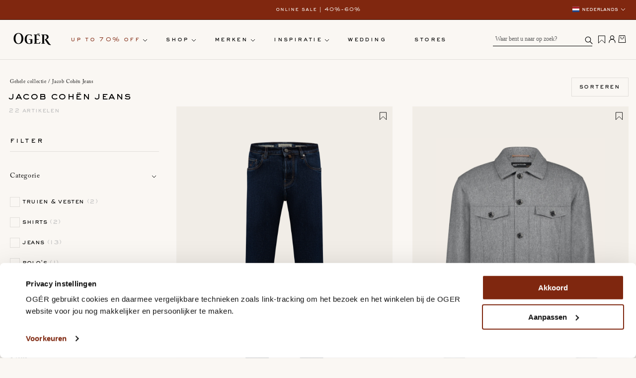

--- FILE ---
content_type: text/css
request_url: https://oger.nl/cdn/shop/t/193/assets/base.min.css?v=142776298353042446891766507257
body_size: 13612
content:
.button--five,.button--four,.button--one,.button--three{padding:15px 2.5rem 14px;text-transform:lowercase;cursor:pointer}.h0,.h1,.h2,.h3,.h4,.h5,.text-body,h1,h2,h3,h4,h5,html{-webkit-font-smoothing:antialiased}.brand-name-caption,.button--five,.button--four,.button--one,.button--three,.h1,.h2,.h3,.h5,.sackers-10,h1,h2,h3,h5{text-transform:lowercase}.upsell-header,html{-webkit-tap-highlight-color:transparent}.badge,.break,.header__heading-link{word-break:break-word}.button--one:hover,.button--white:hover,.button:hover{background-color:#000}#locksmith-content form p,.button--five,.center,.sackers-10{text-align:center}.gallery__vid,.media>img,.product_grid_featured_image img{object-fit:cover}.radio_radio,details>*{box-sizing:border-box}.js details[open]:not(.menu-opening)>.header__icon--menu .icon-close,.visibility-hidden{visibility:hidden}details[open]>.header__submenu,details[open]>.search-modal,details[open]>.share-button__fallback{animation:animateMenuOpen var(--duration-default) ease}.dropdown-content li,.modal__toggle{list-style-type:none}.light,span.blink{opacity:.7}@font-face{font-family:SackersGothicStd-klaviyo;src:url("https://www.dropbox.com/s/7bisv2ylz76jdl8/SackersGothicStd-Light.woff2?dl=0") format("woff2");font-weight:800;font-style:normal}@font-face{font-family:ACaslonPro;src:url("ACaslonPro-Bold.otf") format("opentype");font-weight:800;font-style:normal}@font-face{font-family:ACaslonPro;src:url("ACaslonPro-BoldItalic.otf") format("opentype");font-weight:800;font-style:italic}@font-face{font-family:ACaslonPro;src:url("ACaslonPro-Semibold.otf") format("opentype");font-weight:600;font-style:normal}@font-face{font-family:ACaslonPro;src:url("ACaslonPro-SemiboldItalic.otf") format("opentype");font-weight:600;font-style:italic}@font-face{font-family:ACaslonPro;src:url("ACaslonPro-Regular.otf") format("opentype");font-weight:400;font-style:normal}@font-face{font-family:ACaslonPro;src:url("ACaslonPro-Italic.otf") format("opentype");font-weight:400;font-style:italic}@font-face{font-family:SackersGothicStd;src:url("SackersGothicStd-Medium.otf") format("opentype");font-weight:500;font-style:normal}*{font-family:ACaslonPro,sans-serif}.customer .field,.field,.field__button,.flexBox,.radio,.select,.text-area{display:flex}.flexColumn{flex-direction:column}.flexRow{flex-direction:row}.alignItemsCenter,.button--one{align-items:center}.color-background-1,.color-transparent,:root{--color-foreground:var(--color-base-text);--color-background:var(--color-base-background-1);--gradient-background:var(--gradient-base-background-1);--color-link:var(--color-base-outline-button-labels);--alpha-link:0.85;--color-button:var(--color-base-accent-1);--color-button-text:var(--color-base-solid-button-labels);--alpha-button-background:1;--alpha-button-border:1}.color-background-2{--color-foreground:var(--color-base-text);--color-background:var(--color-base-background-2);--gradient-background:var(--gradient-base-background-2)}.color-inverse{--color-foreground:var(--color-base-background-1);--color-background:var(--color-base-text);--gradient-background:rgb(var(--color-base-text))}.color-accent-1,.color-accent-2{--color-foreground:var(--color-base-solid-button-labels)}.color-accent-1{--color-background:var(--color-base-accent-1);--gradient-background:var(--gradient-base-accent-1)}.color-accent-2{--color-background:var(--color-base-accent-2);--gradient-background:var(--gradient-base-accent-2)}.color-foreground-outline-button{--color-foreground:var(--color-base-outline-button-labels)}.color-foreground-accent-1{--color-foreground:var(--color-base-accent-1)}.color-foreground-accent-2{--color-foreground:var(--color-base-accent-2)}.color-accent-1,.color-accent-2,.color-background-2,.color-inverse{--color-link:var(--color-foreground);--alpha-link:0.7;--color-button:var(--color-foreground);--color-button-text:var(--color-background)}.button--secondary{--color-button:var(--color-base-outline-button-labels);--alpha-button-background:1}.button:hover{color:#fff!important}.button{transition-property:all!important;transition-duration:.25s!important;font-size:12px!important}.button--four,.button--one{justify-content:center;color:#fff;transition:.3s;font-size:12px;line-height:170%;letter-spacing:.15em;text-decoration:none;font-family:SackersGothicStd,sans-serif;display:inline-flex;font-weight:400}.button--five,.button--three,.button--white{color:#000;line-height:170%;letter-spacing:.15em;text-decoration:none}.button--one{background-color:#80270f;border:none}.button--four{align-items:center;border:1px solid rgba(255,255,255,.15);background-color:transparent}.button--five,.button--three{background-color:transparent;font-size:12px;font-family:SackersGothicStd,sans-serif!important}.button--four:hover{border:1px solid #fff}.button--five:hover,.button--three:hover,.sort-dropdown:hover,input[type=email]:active,input[type=email]:focus,input[type=password]:active,input[type=password]:focus,input[type=phone]:active,input[type=phone]:focus,input[type=search]:active,input[type=search]:focus,input[type=text]:active,input[type=text]:focus,textarea:active,textarea:focus{border:1px solid #000}.button--five{border:1px solid rgba(0,0,0,.1);transition:.15s ease-in-out;display:inline-flex;justify-content:center;align-items:center;-webkit-appearance:none;appearance:none;width:100%}.button--three{border:1px solid rgba(0,0,0,.15);transition-property:all!important;transition-duration:.25s!important;font-weight:400}.button--underline,.button--underline--white,.button--white{border:none;font-family:SackersGothicStd,sans-serif;font-weight:400;font-size:12px;text-transform:lowercase;cursor:pointer}.button--white{background-color:#fff;transition:.25s;padding:17px 2.5rem 16px}.button--white:hover{color:#fff}.button--underline,.button--underline--white{background-color:transparent;text-decoration:underline;text-decoration-color:rgba(0,0,0,0.1);text-underline-offset:4px;transition-property:all!important;transition-duration:.25s!important;-webkit-font-smoothing:antialiased}.button--underline--white:active,.button--underline--white:focus,.button--underline--white:hover{text-decoration-color:white}.button--underline:active,.button--underline:focus,.button--underline:hover{text-decoration-color:#000000!important}.button--underline--white{color:#fff;text-decoration-color:rgba(255,255,255,0.25)}.button--underline,p.p1,p.p2{color:#000}.button--transparent{border:1px solid rgba(0,0,0,.1)!important;background-color:transparent!important;color:#000!important;width:100%}.button--transparent:hover{color:#fff!important;background-color:#000!important;border:1px solid #000!important}.color-accent-1 .button--secondary,.color-accent-2 .button--secondary,.color-background-2 .button--secondary,.color-inverse .button--secondary{--color-button:var(--color-background);--color-button-text:var(--color-foreground)}.button--tertiary{--color-button:var(--color-base-outline-button-labels);--color-button-text:var(--color-base-outline-button-labels);--alpha-button-background:0;--alpha-button-border:0.2;text-decoration:underline}.color-accent-1 .button--tertiary,.color-accent-2 .button--tertiary,.color-background-2 .button--tertiary,.color-inverse .button--tertiary{--color-button:var(--color-base-background-1);--color-button-text:var(--color-base-text)}.color-background-1,:root{--color-badge-background:var(--color-background);--color-badge-border:var(--color-foreground);--alpha-badge-border:0.1}.color-accent-1,.color-accent-2,.color-background-2,.color-inverse,.color-transparent{--color-badge-background:var(--color-background);--color-badge-border:var(--color-background);--alpha-badge-border:1}.color-background-1,.color-background-2,.color-transparent,:root{--color-card-hover:var(--color-base-text)}.color-inverse{--color-card-hover:var(--color-base-background-1)}.color-accent-1,.color-accent-2{--color-card-hover:var(--color-base-solid-button-labels)}.color-icon-text,:root{--color-icon:rgb(var(--color-base-text))}.color-icon-accent-1{--color-icon:rgb(var(--color-base-accent-1))}.color-icon-accent-2{--color-icon:rgb(var(--color-base-accent-2))}.color-icon-outline-button{--color-icon:rgb(var(--color-base-outline-button-labels))}.card,.contains-card{--border-radius:var(--card-corner-radius);--border-width:var(--card-border-width);--border-opacity:var(--card-border-opacity);--shadow-horizontal-offset:var(--card-shadow-horizontal-offset);--shadow-vertical-offset:var(--card-shadow-vertical-offset);--shadow-blur-radius:var(--card-shadow-blur-radius);--shadow-opacity:var(--card-shadow-opacity)}.contains-content-container,.content-container{--border-radius:var(--text-boxes-radius);--border-width:var(--text-boxes-border-width);--border-opacity:var(--text-boxes-border-opacity);--shadow-horizontal-offset:var(--text-boxes-shadow-horizontal-offset);--shadow-vertical-offset:var(--text-boxes-shadow-vertical-offset);--shadow-blur-radius:var(--text-boxes-shadow-blur-radius);--shadow-opacity:var(--text-boxes-shadow-opacity)}.contains-media,.global-media-settings{--border-radius:var(--media-radius);--border-width:var(--media-border-width);--border-opacity:var(--media-border-opacity);--shadow-horizontal-offset:var(--media-shadow-horizontal-offset);--shadow-vertical-offset:var(--media-shadow-vertical-offset);--shadow-blur-radius:var(--media-shadow-blur-radius);--shadow-opacity:var(--media-shadow-opacity)}#CybotCookiebotDialogHeader,.banner_dektop.hide_mobile,.bndlr-product:not(:last-of-type)::after,.collection_loop_search,.hidden,.no-js-inline,.no-js:not(html),html.no-js .no-js-hidden{display:none!important}.bndlr-inner-products-container,.bndlr-products-container,html.no-js .no-js:not(html){display:block!important}html.no-js .no-js-inline{display:inline-block!important}.page-width{max-width:var(--page-width);margin:0 auto;padding:0 1.5rem}.full-page-width,.page-width-articles,.page-width-desktop{padding:0;margin:0 auto}.full-page-width{max-width:1640px}.page-width-articles{max-width:1200px}.isolate{position:relative;z-index:0}.section+.section{margin-top:var(--spacing-sections-mobile)}.element-margin-top{margin-top:5rem}.section-header{position:sticky;right:0;top:0;width:100%;z-index:1020}main{margin-top:120px}.hide-announcement-bar main{margin-top:85px}@media screen and (max-width:992px){main{margin-top:88px}.hide-announcement-bar main{margin-top:50px}}.color-accent-1,.color-accent-2,.color-background-1,.color-background-2,.color-inverse,.color-transparent,body{color:rgba(var(--color-foreground),.75);background-color:rgb(var(--color-background))}.background-secondary{background-color:rgba(var(--color-foreground),.04)}.grid-auto-flow{display:grid;grid-auto-flow:column}.page-margin,.shopify-challenge__container{margin:7rem auto}.rte-width{max-width:82rem;margin:0 auto 2rem}.list-unstyled{margin:0;padding:0;list-style:none}.visually-hidden{position:absolute!important;overflow:hidden;width:1px;height:1px;margin:-1px;padding:0;border:0;clip:rect(0 0 0 0);word-wrap:normal!important}.visually-hidden--inline{margin:0;height:1em}.overflow-hidden,.overflow-hidden-mobile,.overflow-hidden-tablet,.slider-cart,label.out-of-stockTemp{overflow:hidden}.skip-to-content-link:focus{z-index:9999;position:inherit;overflow:auto;width:auto;height:auto;clip:auto}.icon-arrow,.title-wrapper-with-link .link-with-icon svg{width:1.5rem}.full-width-link{position:absolute;top:0;right:0;bottom:0;left:0;z-index:2}.disclosure-has-popup,.header__icon--cart,.media,a.main-anchor:after,details-disclosure>details,header-menu>details,summary{position:relative}::selection{background-color:rgba(var(--color-foreground),.2)}.text-body{font-size:1.5rem;letter-spacing:.06rem;line-height:calc(1 + .8 / var(--font-body-scale));font-family:var(--font-body-family);font-style:var(--font-body-style);font-weight:var(--font-body-weight)}.h0,.h1,.h2,.h3,.h4,.h5,h1,h2,h3,h4,h5{color:rgb(var(--color-foreground));line-height:calc(1 + .3 / max(1, var(--font-heading-scale)));letter-spacing:calc(var(--font-heading-scale) * .06rem);word-break:break-word;font-style:var(--font-heading-style)}.h4,blockquote,h4{font-style:italic}.h0,.h2,.h3,.h4,.h5,h2,h3,h4,h5{font-family:var(--font-heading-family);font-weight:500}.customer a,.h1,.h2,.h3,.underlined-link,.underlined-link span,a.main-anchor,h1,h2,h3{font-family:SackersGothicStd,sans-serif}a.main-anchor{color:#000;font-size:12px;font-weight:700;text-decoration:none;border-bottom:1px solid rgba(0,0,0,.1)}a.main-anchor:after{content:"";border-bottom:.1em solid red;display:table-caption;caption-side:bottom;margin-top:-.15em}p.p{line-height:21px}p.p1,p.p2{font-family:"Adobe Caslon Pro";line-height:140%}p.p1{font-size:15px}.slider-cart div span,p.p2{font-size:13px}.h0{font-size:calc(var(--font-heading-scale) * 4rem)}.h1,h1{font-weight:var(--font-heading-weight);font-size:calc(var(--font-heading-scale) * 3rem);font-weight:500}.h6,.link--text:hover,blockquote,h6{color:rgba(var(--color-foreground),.75)}.h2,h2{font-size:12px;font-weight:400;letter-spacing:.2em}.h3,.h5,h3,h5{font-weight:500}.h3,h3{font-size:20px;letter-spacing:.1em}.h4,h4{font-family:var(--font-heading-family);font-size:13px;font-family:ACaslonPro,sans-serif}.h5,h5{font-size:24px;font-family:SackersGothicStd,sans-serif;letter-spacing:.2em}@media only screen and (min-width:750px){.h0{font-size:calc(var(--font-heading-scale) * 5.2rem)}.h1,h1{font-size:calc(var(--font-heading-scale) * 4rem);font-weight:500}.h3,h3{font-size:calc(var(--font-heading-scale) * 1.8rem)}.h5,h5{font-size:calc(var(--font-heading-scale) * 1.3rem)}}.h6,h6{margin-block-start:1.67em;margin-block-end:1.67em}blockquote{border-left:.2rem solid rgba(var(--color-foreground),.2);padding-left:1rem}.caption{font-size:1rem;letter-spacing:.07rem;line-height:calc(1 + .7 / var(--font-body-scale))}.brand-name-caption,.product-name-caption,.product-price-caption{letter-spacing:calc(var(--font-heading-scale) * .06rem);-webkit-font-smoothing:antialiased}.brand-name-caption{font-size:12px;line-height:calc(1 + .2 / var(--font-body-scale));font-family:sackersGothicStd,sans-serif;color:#000}.product-name-caption,.product-price-caption{font-size:13px;font-family:ACaslonPro,sans-serif}.product-name-caption{line-height:15px;font-style:italic;color:#5e5e5e;margin:4px 0!important}.product-price-caption{line-height:18.2px;font-style:normal;color:#000;display:block}.sackers-10{font-family:sackersGothicStd,sans-serif;font-style:normal;font-size:10px;letter-spacing:.15em}.form-status-list .link::first-letter,.form__label{text-transform:capitalize}.caption-with-letter-spacing{font-size:13px;letter-spacing:calc(var(--font-heading-scale) * .06rem);line-height:calc(1 + .2 / var(--font-body-scale));font-family:ACaslonPro,sans-serif;font-style:italic;color:#5e5e5e}.caption-with-letter-spacing--medium{font-size:1.2rem;letter-spacing:.16rem}.caption-with-letter-spacing--large{font-size:1.4rem;letter-spacing:.18rem}.caption-large,.customer .field input,.customer select,.field__input,.form__label,.select__select{font-size:1.3rem;line-height:calc(1 + .5 / var(--font-body-scale));letter-spacing:.04rem}.form__label{color:#000;font-size:13px}.badge,.child-chevron-icon,.color-foreground,.header__active-menu-item,.header__heading-link:hover .h2,.header__icon,.link--text{color:rgb(var(--color-foreground))}table:not([class]){table-layout:fixed;border-collapse:collapse;font-size:1.4rem;border-style:hidden;box-shadow:0 0 0 .1rem rgba(var(--color-foreground),.2)}table:not([class]) td,table:not([class]) th{padding:1em;border:.1rem solid rgba(var(--color-foreground),.2)}.right{text-align:right}.uppercase{text-transform:uppercase}.circle-divider:last-of-type::after,a:empty,article:empty,dl:empty,h1:empty,h2:empty,h3:empty,h4:empty,h5:empty,h6:empty,p:empty,section:empty,ul:empty{display:none}.customer a,.link{cursor:pointer;display:inline-block;border:none;box-shadow:none;text-decoration:underline;text-underline-offset:0.3rem;color:rgb(var(--color-link));background-color:transparent;font-size:1.4rem;font-family:inherit}.link-with-icon{display:inline-flex;font-size:1.4rem;font-weight:600;letter-spacing:.1rem;text-decoration:none;margin-bottom:4.5rem;white-space:nowrap}.link-with-icon .icon{width:1.5rem;margin-left:1rem}a:not([href]){cursor:not-allowed}.circle-divider::after{content:"\2022";margin:0 1.3rem 0 1.5rem}.bndlr-product-image,.title-wrapper--no-top-margin>.title,.title-wrapper-with-link .title{margin:0}hr{border:none;height:.1rem;background-color:rgba(var(--color-foreground),.2);display:block;margin:5rem 0}.full-unstyled-link{text-decoration:none;color:currentColor;display:block}.placeholder{background-color:rgba(var(--color-foreground),.04);color:rgba(var(--color-foreground),.55);fill:rgba(var(--color-foreground),0.55)}:root{--duration-short:100ms;--duration-default:200ms;--duration-long:500ms;--degrees:translateY(-50%, rotate(45deg))}.customer a,.underlined-link{color:#000;text-decoration:underline;text-decoration-color:rgba(0,0,0,0.1);text-underline-offset:4px;text-transform:lowercase;font-weight:400;font-size:12px;cursor:pointer;transition:.15s ease-in-out}.customer a:hover,.underlined-link:hover{text-decoration-color:#000}.h3 .icon-arrow,h3 .icon-arrow{width:calc(var(--font-heading-scale) * 1.5rem)}.animate-arrow .icon-arrow path{transform:translateX(-.25rem);transition:transform var(--duration-short) ease}.animate-arrow:hover .icon-arrow path{transform:translateX(-.05rem)}summary{cursor:pointer;list-style:none;transition:.3s ease-in-out}summary .icon-caret{position:absolute;height:.6rem;right:1.5rem;top:calc(50% - .2rem)}summary::-webkit-details-marker{display:none}.disclosure-has-popup[open]>summary::before{position:fixed;top:0;right:0;bottom:0;left:0;z-index:2;display:block;cursor:default;content:" ";background:0 0}input[type=checkbox].checkbox::after,input[type=checkbox].checkbox:checked::after{content:url("data:image/svg+xml,%3Csvg width='13' height='9' viewBox='0 0 13 9' fill='none' xmlns='http://www.w3.org/2000/svg'%3E%3Cpath d='M12 0.686523L4.82609 7.68652L1 3.95319' stroke='white'/%3E%3C/svg%3E%0A")}.disclosure-has-popup>summary::before,.share-button__close:not(.hidden)+.share-button__copy{display:none}.disclosure-has-popup[open]>summary+*{z-index:100}.no-js .focus-inset:focus:not(:focus-visible),.no-js .focus-offset:focus:not(:focus-visible),.no-js :focus:not(:focus-visible),:focus{outline:0;box-shadow:none}.focused,.no-js :focus{outline:.2rem solid rgba(var(--color-foreground),.5);outline-offset:0.3rem;box-shadow:0 0 0 .3rem rgb(var(--color-background)),0 0 .5rem .4rem rgba(var(--color-foreground),.3)}.focus-inset:focus-visible{outline:.2rem solid rgba(var(--color-foreground),.5);outline-offset:-0.2rem;box-shadow:0 0 .2rem 0 rgba(var(--color-foreground),.3)}.focused.focus-inset,.no-js .focus-inset:focus{outline:.2rem solid rgba(var(--color-foreground),.5);outline-offset:-0.2rem;box-shadow:0 0 .2rem 0 rgba(var(--color-foreground),.3)}.focus-none{box-shadow:none!important;outline:0!important}.focus-offset:focus-visible{outline:.2rem solid rgba(var(--color-foreground),.5);outline-offset:1rem;box-shadow:0 0 0 1rem rgb(var(--color-background)),0 0 .2rem 1.2rem rgba(var(--color-foreground),.3)}.focus-offset.focused,.no-js .focus-offset:focus{outline:.2rem solid rgba(var(--color-foreground),.5);outline-offset:1rem;box-shadow:0 0 0 1rem rgb(var(--color-background)),0 0 .2rem 1.2rem rgba(var(--color-foreground),.3)}.title,.title-wrapper-with-link{margin:3rem 0 2rem}.title .link{font-size:inherit}.title-wrapper{margin-bottom:3rem}.title-wrapper-with-link{display:flex;justify-content:space-between;align-items:flex-end;gap:1rem;margin-bottom:3rem;flex-wrap:wrap}.title--primary{margin:4rem 0}.grid,.title-wrapper--no-top-margin{margin-top:0}.title-wrapper--self-padded-mobile,.title-wrapper--self-padded-tablet-down{padding-left:1.5rem;padding-right:3rem}.custom-grid,.grid{margin-bottom:2rem;padding:0;list-style:none}.title-wrapper-with-link .link-with-icon{margin:0;flex-shrink:0;display:flex;align-items:center}.title-wrapper-with-link a{color:rgb(var(--color-link));margin-top:0;flex-shrink:0}.subtitle{font-size:1.8rem;line-height:calc(1 + .8 / var(--font-body-scale));letter-spacing:.06rem;color:rgba(var(--color-foreground),.7)}.subtitle--small{font-size:1.4rem;letter-spacing:.1rem}.subtitle--medium{font-size:1.6rem;letter-spacing:.08rem}.grid{display:flex;flex-wrap:wrap;column-gap:var(--grid-mobile-horizontal-spacing);row-gap:var(--grid-mobile-vertical-spacing)}.custom-grid{display:grid;grid-template-columns:repeat(4,1fr);margin-top:40px;column-gap:20px!important;row-gap:30px!important;grid-auto-rows:min-content}#ContactFooter-success,.media,deferred-media,details[open] .modal-overlay,input[type=checkbox].checkbox:checked::after{display:block}.product_grid_featured_image{grid-column-start:1;grid-column-end:3;grid-row-start:1;grid-row-end:3;padding-bottom:81px;position:relative}.collection-product-grid{padding:0 1.5rem}.grid__item-craftmanship{grid-column-start:1;grid-column-end:5;grid-row-start:5;grid-row-end:7}.grid:last-child{margin-bottom:0}.grid--gapless.grid{column-gap:0;row-gap:0}.grid--1-col .grid__item{max-width:100%;width:100%}.grid--3-col .grid__item{width:calc(33.33% - var(--grid-mobile-horizontal-spacing) * 2 / 3)}@media screen and (min-width:750px){.page-width{padding:0 1.5rem}.page-width--narrow{padding:0 9rem}.page-width-desktop{padding:0}.page-width-tablet{padding:0 5rem}.section+.section{margin-top:var(--spacing-sections-desktop)}.element-margin{margin-top:calc(5rem + var(--page-width-margin))}blockquote{padding-left:1.5rem}.caption{font-size:1.2rem}hr{margin:7rem 0}.disclosure-has-popup[open]>summary+*,.facets .disclosure-has-popup[open]>summary+*{z-index:9999}.title-wrapper--self-padded-mobile{padding-left:0;padding-right:0}.grid{column-gap:var(--grid-desktop-horizontal-spacing);row-gap:var(--grid-desktop-vertical-spacing)}.grid--3-col .grid__item{width:calc(33.33% - var(--grid-desktop-horizontal-spacing) * 2 / 3)}}.grid--2-col .grid__item{width:calc(50% - var(--grid-mobile-horizontal-spacing)/ 2)}@media screen and (min-width:750px){.grid--2-col .grid__item{width:calc(50% - var(--grid-desktop-horizontal-spacing)/ 2)}.grid--4-col-tablet .grid__item{width:calc(25% - var(--grid-desktop-horizontal-spacing) * 3 / 4)}.grid--3-col-tablet .grid__item{width:calc(33.33% - var(--grid-desktop-horizontal-spacing) * 2 / 3)}}@media screen and (max-width:989px){.grid--1-col-tablet-down .grid__item{width:100%;max-width:100%}.slider--tablet.grid--peek{margin:0;width:100%}.slider--tablet.grid--peek .grid__item{box-sizing:content-box;margin:0}.header__heading,.header__heading-link{height:auto;width:100%;text-align:center}}@media screen and (min-width:990px){.page-width--narrow{max-width:72.6rem;padding:0}.page-width-desktop{max-width:var(--page-width);padding:0 1.25rem}.large-up-hide{display:none!important}.title,.title-wrapper-with-link{margin:5rem 0 3rem}.title--primary{margin:2rem 0}.title-wrapper-with-link{align-items:center}.title-wrapper-with-link .title{margin-bottom:0}.title-wrapper--self-padded-tablet-down{padding-left:0;padding-right:0}.grid--6-col-desktop .grid__item{width:calc(16.66% - var(--grid-desktop-horizontal-spacing) * 5 / 6);max-width:calc(16.66% - var(--grid-desktop-horizontal-spacing) * 5 / 6)}.grid--5-col-desktop .grid__item{width:calc(20% - var(--grid-desktop-horizontal-spacing) * 4 / 5);max-width:calc(20% - var(--grid-desktop-horizontal-spacing) * 4 / 5)}.grid--4-col-desktop .grid__item{width:calc(25% - var(--grid-desktop-horizontal-spacing) * 3 / 4);max-width:calc(25% - var(--grid-desktop-horizontal-spacing) * 3 / 4)}.grid--3-col-desktop .grid__item{width:calc(33.33% - var(--grid-desktop-horizontal-spacing) * 2 / 3);max-width:calc(33.33% - var(--grid-desktop-horizontal-spacing) * 2 / 3)}.grid--2-col-desktop .grid__item{width:calc(50% - var(--grid-desktop-horizontal-spacing)/ 2);max-width:calc(50% - var(--grid-desktop-horizontal-spacing)/ 2)}.grid--1-col-desktop{flex:0 0 100%;max-width:100%}.grid--1-col-desktop .grid__item{width:100%;max-width:100%}}@media screen and (max-width:749px){.small-hide{display:none!important}.grid__item.slider__slide--full-width{width:100%;max-width:none}.grid--peek.slider--mobile{margin:0;width:100%}.grid--peek.slider--mobile .grid__item{box-sizing:content-box;margin:0}.grid--peek .grid__item{min-width:35%}.grid--peek.slider .grid__item:first-of-type{margin-left:0}.grid--peek.slider .grid__item:last-of-type{margin-right:0}.grid--2-col-tablet-down .grid__item{width:calc(50% - var(--grid-mobile-horizontal-spacing)/ 2)}.grid--peek .grid__item,.slider--tablet.grid--peek.grid--2-col-tablet-down .grid__item{width:calc(50% - var(--grid-mobile-horizontal-spacing) - 3rem)}.slider--mobile.grid--peek.grid--1-col-tablet-down .grid__item,.slider--tablet.grid--peek.grid--1-col-tablet-down .grid__item{width:calc(100% - var(--grid-mobile-horizontal-spacing) - 10rem)}}@media screen and (min-width:750px) and (max-width:989px){.medium-hide{display:none!important}.slider--tablet.grid--peek .grid__item{width:calc(25% - var(--grid-desktop-horizontal-spacing) - 3rem)}.slider--tablet.grid--peek.grid--3-col-tablet .grid__item{width:calc(33.33% - var(--grid-desktop-horizontal-spacing) - 3rem)}.slider--tablet.grid--peek.grid--2-col-tablet .grid__item,.slider--tablet.grid--peek.grid--2-col-tablet-down .grid__item{width:calc(50% - var(--grid-desktop-horizontal-spacing) - 3rem)}.slider--tablet.grid--peek .grid__item:first-of-type{margin-left:1.5rem}.slider--tablet.grid--peek .grid__item:last-of-type{margin-right:1.5rem}.grid--2-col-tablet-down .grid__item{width:calc(50% - var(--grid-desktop-horizontal-spacing)/ 2)}.grid--1-col-tablet-down.grid--peek .grid__item{width:calc(100% - var(--grid-desktop-horizontal-spacing) - 3rem)}}.media{background-color:#faf7f3;overflow:hidden}.media--transparent{background-color:transparent}.media model-viewer,.media>:not(.zoom):not(.deferred-media__poster-button){display:block;max-width:100%;position:absolute;top:0;left:0;height:100%;width:100%}.media>img{object-position:center center;transition:opacity .3s cubic-bezier(.25, .46, .45, .94)}.media--square{padding-bottom:100%}.media--portrait{padding-bottom:125%}.media--landscape{padding-bottom:66.6%}.media--cropped{padding-bottom:56%}.media--16-9{padding-bottom:56.25%}.media--circle{padding-bottom:100%;border-radius:50%}.media.media--hover-effect>img+img{opacity:0}.button,.cart__dynamic-checkout-buttons [role=button],.cart__dynamic-checkout-buttons iframe,.customer button,.shopify-challenge__button,.shopify-payment-button [role=button],button.shopify-payment-button__button--unbranded{--shadow-horizontal-offset:var(--buttons-shadow-horizontal-offset);--shadow-vertical-offset:var(--buttons-shadow-vertical-offset);--shadow-blur-radius:var(--buttons-shadow-blur-radius);--shadow-opacity:var(--buttons-shadow-opacity);--border-offset:var(--buttons-border-offset);--border-opacity:calc(1 - var(--buttons-border-opacity));border-radius:var(--buttons-radius-outset);position:relative;font-family:SackersGothicStd,sans-serif;-webkit-font-smoothing:antialiased}.button,.customer button,.shopify-challenge__button,button.shopify-payment-button__button--unbranded{min-width:calc(12rem + var(--buttons-border-width) * 2);min-height:calc(4.5rem + var(--buttons-border-width) * 2)}.shopify-payment-button__button--branded{z-index:auto}.cart__dynamic-checkout-buttons iframe{box-shadow:var(--shadow-horizontal-offset) var(--shadow-vertical-offset) var(--shadow-blur-radius) rgba(var(--color-base-text),var(--shadow-opacity))}.button,.customer button,.shopify-challenge__button{display:inline-flex;justify-content:center;align-items:center;border:0;padding:15px 2.5rem 14px;cursor:pointer;font-size:12px;text-decoration:none;color:rgb(var(--color-button-text));transition:box-shadow var(--duration-short) ease;-webkit-appearance:none;appearance:none;background-color:rgba(var(--color-button),var(--alpha-button-background));text-transform:lowercase;font-weight:400;letter-spacing:.15em}.boolean:checked:before,.hover-red{background-color:#faf7f3}.select__select,.text-area{font-family:var(--font-body-family);font-style:var(--font-body-style);font-weight:var(--font-body-weight)}.boolean:checked,.hover-red:hover,input[type=checkbox].checkbox:checked{background-color:#80270f}.button:before,.cart__dynamic-checkout-buttons [role=button]:before,.customer button:before,.shopify-challenge__button:before,.shopify-payment-button [role=button]:before,.shopify-payment-button__button--unbranded:before{content:"";position:absolute;top:0;right:0;bottom:0;left:0;z-index:-1;border-radius:var(--buttons-radius-outset)}.button:after,.customer button:after,.shopify-challenge__button:after,.shopify-payment-button__button--unbranded:after{content:"";position:absolute;top:var(--buttons-border-width);right:var(--buttons-border-width);bottom:var(--buttons-border-width);left:var(--buttons-border-width);z-index:1;border-radius:var(--buttons-radius);transition:box-shadow var(--duration-short) ease}.button--secondary:after{--border-opacity:0.03}.button.focused,.button:focus,.button:focus-visible,.shopify-payment-button [role=button]:focus,.shopify-payment-button [role=button]:focus-visible,.shopify-payment-button__button--unbranded:focus,.shopify-payment-button__button--unbranded:focus-visible{outline:0;box-shadow:0 0 0 .3rem rgb(var(--color-background)),0 0 0 .5rem rgba(var(--color-foreground),.5),0 0 .5rem .4rem rgba(var(--color-foreground),.3)}.button:focus:not(:focus-visible):not(.focused),.shopify-payment-button [role=button]:focus:not(:focus-visible):not(.focused),.shopify-payment-button__button--unbranded:focus:not(:focus-visible):not(.focused){box-shadow:inherit}.button::selection,.customer button::selection,.shopify-challenge__button::selection{background-color:rgba(var(--color-button-text),.3)}.button,.button-label,.customer button,.shopify-challenge__button{letter-spacing:.1rem;line-height:calc(1 + .2 / var(--font-body-scale))}.button--tertiary{font-size:1.2rem;padding:1rem 1.5rem;min-width:calc(9rem + var(--buttons-border-width) * 2);min-height:calc(3.5rem + var(--buttons-border-width) * 2)}.button--small{padding:1.2rem 2.6rem}.button.disabled,.button:disabled,.button[aria-disabled=true],.customer button.disabled,.customer button:disabled,.customer button[aria-disabled=true]{cursor:not-allowed;background-color:#f1ede7!important;color:#bfbfbf!important}.button--full-width{display:flex;width:100%}.button.loading{color:transparent;position:relative}.button.loading>.loading-overlay__spinner{top:50%;left:50%;transform:translate(-50%,-50%);position:absolute;height:100%;display:flex}.button.loading>.loading-overlay__spinner .path{stroke:rgb(var(--color-button-text))}.full-width,.mobile-sort-btn-submit-footer button,.rte table,.search-modal__form{width:100%}.share-button{display:block;position:relative}.share-button details{width:fit-content}.share-button__button{font-size:1.4rem;display:flex;min-height:2.4rem;align-items:center;color:rgb(var(--color-link));margin-left:0;padding-left:0}.share-button__button:hover{text-decoration:underline;text-underline-offset:0.3rem}.share-button__button,.share-button__fallback button{cursor:pointer;background-color:transparent;border:none}.share-button__button .icon-share{height:1.2rem;margin-right:1rem;width:1.3rem}.share-button__fallback{display:flex;align-items:center;position:absolute;top:3rem;left:.1rem;z-index:3;width:100%;min-width:max-content;border-radius:var(--inputs-radius);border:0}.customer .field:after,.customer select:after,.field:after,.localization-form__select:after,.quantity:after,.select:after,.share-button__fallback:after{pointer-events:none;content:"";position:absolute;top:var(--inputs-border-width);right:var(--inputs-border-width);bottom:var(--inputs-border-width);left:var(--inputs-border-width);border:.1rem solid transparent;border-radius:var(--inputs-radius);box-shadow:0 0 0 var(--inputs-border-width) rgba(var(--color-foreground),var(--inputs-border-opacity));transition:box-shadow var(--duration-short) ease;z-index:1}.field,.select,.text-area{position:relative;width:100%}.quantity:before,.share-button__fallback:before{background:rgb(var(--color-background));pointer-events:none;content:"";position:absolute;top:0;right:0;bottom:0;left:0;border-radius:var(--inputs-radius-outset);box-shadow:var(--inputs-shadow-horizontal-offset) var(--inputs-shadow-vertical-offset) var(--inputs-shadow-blur-radius) rgba(var(--color-base-text),var(--inputs-shadow-opacity));z-index:-1}.share-button__fallback button{width:4.4rem;height:4.4rem;padding:0;flex-shrink:0;display:flex;justify-content:center;align-items:center;position:relative;right:var(--inputs-border-width)}.share-button__fallback button:hover{color:rgba(var(--color-foreground),.75)}.share-button__fallback button:hover svg{transform:scale(1.07)}.share-button__close,.share-button__copy{background-color:transparent;color:rgb(var(--color-foreground))}.share-button__close:focus-visible,.share-button__copy:focus-visible{background-color:rgb(var(--color-background));z-index:2}.share-button__close:focus,.share-button__copy:focus{background-color:rgb(var(--color-background));z-index:2}.field:not(:focus-visible):not(.focused)+.share-button__close:not(:focus-visible):not(.focused),.field:not(:focus-visible):not(.focused)+.share-button__copy:not(:focus-visible):not(.focused){background-color:inherit}.header__icon::after,.share-button__fallback .field:after,.share-button__fallback .field:before{content:none}.share-button__fallback .field{border-radius:0;min-width:auto;min-height:auto;transition:none}.share-button__fallback .field__input:-webkit-autofill,.share-button__fallback .field__input:focus{outline:.2rem solid rgba(var(--color-foreground),.5);outline-offset:0.1rem;box-shadow:0 0 0 .1rem rgb(var(--color-background)),0 0 .5rem .4rem rgba(var(--color-foreground),.3)}.share-button__fallback .field__input{box-shadow:none;text-overflow:ellipsis;white-space:nowrap;overflow:hidden;filter:none;min-width:auto;min-height:auto}.share-button__fallback .field__input:hover{box-shadow:none}.share-button__fallback .icon{width:1.5rem;height:1.5rem}.share-button__message:not(:empty){display:flex;align-items:center;width:100%;height:100%;margin-top:0;padding:.8rem 0 .8rem 1.5rem;margin:var(--inputs-border-width)}.share-button__message:not(:empty):not(.hidden)~*{display:none}.customer .field input,.customer select,.field__input,.select__select{-webkit-appearance:none;appearance:none;background-color:rgb(var(--color-background));color:rgb(var(--color-foreground));font-size:1.6rem;width:100%;box-sizing:border-box;transition:box-shadow var(--duration-short) ease;border-radius:var(--inputs-radius);height:4.5rem;min-height:calc(var(--inputs-border-width) * 2);min-width:calc(7rem + (var(--inputs-border-width) * 2));position:relative;border:0}.customer .field:before,.customer select:before,.field:before,.localization-form__select:before,.select:before{pointer-events:none;content:"";position:absolute;top:0;right:0;bottom:0;left:0;border-radius:var(--inputs-radius-outset);box-shadow:var(--inputs-shadow-horizontal-offset) var(--inputs-shadow-vertical-offset) var(--inputs-shadow-blur-radius) rgba(var(--color-base-text),var(--inputs-shadow-opacity));z-index:-1}.select__select{font-size:1.2rem;color:rgba(var(--color-foreground),.75)}.customer .field:hover.field:after,.customer select:hover.select:after,.field:hover.field:after,.localization-form__select:hover.localization-form__select:after,.select:hover.select:after,.select__select:hover.select__select:after{box-shadow:0 0 0 calc(.1rem + var(--inputs-border-width)) rgba(var(--color-foreground),var(--inputs-border-opacity));outline:0;border-radius:var(--inputs-radius)}.customer .field input:focus-visible,.customer select:focus-visible,.field__input:focus-visible,.localization-form__select:focus-visible.localization-form__select:after,.select__select:focus-visible{box-shadow:0 0 0 calc(.1rem + var(--inputs-border-width)) rgba(var(--color-foreground));outline:0;border-radius:var(--inputs-radius)}.customer .field input:focus,.customer select:focus,.field__input:focus,.localization-form__select:focus.localization-form__select:after,.select__select:focus{box-shadow:0 0 0 calc(.1rem + var(--inputs-border-width)) rgba(var(--color-foreground));outline:0;border-radius:var(--inputs-radius)}.localization-form__select:focus{outline:0;box-shadow:none}.customer select+svg,.select .icon-caret{height:.6rem;pointer-events:none;position:absolute;top:calc(50% - .2rem);right:calc(var(--inputs-border-width) + 1.5rem)}.customer select,.select__select{cursor:pointer;line-height:calc(1 + .6 / var(--font-body-scale));padding:0 2rem;margin:var(--inputs-border-width);min-height:calc(var(--inputs-border-width) * 2)}.field{transition:box-shadow var(--duration-short) ease}.field--with-error{flex-wrap:wrap}.customer .field input,.field__input{flex-grow:1;text-align:left;padding:1.5rem;margin:var(--inputs-border-width);transition:box-shadow var(--duration-short) ease}.customer .field label,.field__label{font-size:1.6rem;left:calc(var(--inputs-border-width) + 2rem);top:calc(1rem + var(--inputs-border-width));margin-bottom:0;pointer-events:none;position:absolute;transition:top var(--duration-short) ease,font-size var(--duration-short) ease;color:rgba(var(--color-foreground),.75);letter-spacing:.1rem;line-height:1.5}.customer .field input:-webkit-autofill~label,.customer .field input:focus~label,.customer .field input:not(:placeholder-shown)~label,.field__input:-webkit-autofill~.field__label,.field__input:focus~.field__label,.field__input:not(:placeholder-shown)~.field__label{font-size:1rem;top:calc(var(--inputs-border-width) + .5rem);left:calc(var(--inputs-border-width) + 2rem);letter-spacing:.04rem}.customer .field input:-webkit-autofill,.customer .field input:focus,.customer .field input:not(:placeholder-shown),.field__input:-webkit-autofill,.field__input:focus,.field__input:not(:placeholder-shown){padding:2.2rem 1.5rem .8rem 2rem;margin:var(--inputs-border-width)}.customer .field input::-webkit-search-cancel-button,.field__input::-webkit-search-cancel-button{display:none}.customer .field input::placeholder,.field__input::placeholder{opacity:0}.field__button{align-items:center;background-color:transparent;border:0;color:currentColor;cursor:pointer;height:4.4rem;justify-content:center;overflow:hidden;padding:0;position:absolute;right:0;top:0;width:4.4rem}.button--disabled,.button--disabled:hover,.cart-slide{background-color:#f1ede7}.field__button>svg{height:2.5rem;width:2.5rem}.customer .field input:-webkit-autofill~label,.field__input:-webkit-autofill~.field__button,.field__input:-webkit-autofill~.field__label{color:#000}.text-area{min-height:10rem;resize:none}input[type=checkbox]{display:inline-block;width:auto;margin-right:.5rem}input[type=email],input[type=password],input[type=phone],input[type=search],input[type=text],textarea{width:100%;padding:16px 20px 12px;border-radius:none;border:1px solid rgba(0,0,0,.1);background-color:transparent;font-size:15px;transition-property:all!important;transition-duration:.25s!important}input[type=email]::placeholder,input[type=password]::placeholder,input[type=phone]::placeholder,input[type=search]::placeholder,input[type=text]::placeholder,textarea:fo:placeholdercus{font-size:15px}.button--disabled{cursor:not-allowed}.boolean:before,.radio_radio::after{content:"";background-color:#80270f}.form--disabled{background-color:#f1ede7!important;color:#5e5e5e}.form--disabled:active{border:1px solid rgba(0,0,0,.1)}textarea{height:100px}.boolean{position:relative;width:32px!important;height:20px;appearance:none;-webkit-appearance:none;background:0 0;border-radius:20px;outline:0;transition:.25s;border:1px solid rgba(0,0,0,.1);cursor:pointer}.boolean:before{position:absolute;transition:.25s;width:12px;height:12px;border-radius:50%;top:3px;left:3px}.boolean:checked:before{transform:translateX(12px)}.radio{align-items:center;cursor:pointer;margin-right:5px}.cart-count-bubble:empty,.header:not(.header--has-menu) *>.header__search,.modal__toggle-close,.no-js .modal__close-button.link,.no-js details[open] .modal__toggle-open,.radio input[type=radio],menu-drawer+.header__search{display:none}.radio_radio{width:20px;height:20px;border-radius:50%;border:1px solid rgba(0,0,0,.1);margin-right:10px;padding:3px}.radio_radio::after{width:100%;height:100%;display:block;border-radius:50%;transform:scale(0);transition:transform .15s}.radio input[type=radio]:checked+.radio_radio::after{transform:scale(1)}input[type=checkbox].checkbox{appearance:none;-webkit-appearance:none;min-height:20px;max-height:20px;min-width:20px;max-width:20px;background-color:transparent;border:1px solid rgba(0,0,0,.1);cursor:pointer;display:flex;align-items:center;justify-content:center;transition:.15s}input[type=checkbox].checkbox::after{display:none;margin-top:3px}input[type=checkbox].checkbox:hover{background-color:rgba(0,0,0,.03)}.form__label{display:block;margin-bottom:.6rem}.form__message{align-items:center;display:flex;font-size:1.4rem;line-height:1;margin-top:1rem}.form__message--large{font-size:1.6rem}.customer .field .form__message{font-size:1.4rem;text-align:left}.customer .form__message svg,.form__message .icon{flex-shrink:0;height:1.3rem;margin-right:.5rem;width:1.3rem}.customer .form__message svg,.form__message--large .icon{height:1.5rem;width:1.5rem;margin-right:1rem}.customer .field .form__message svg{align-self:start}.custom-collection-sorting-section h1,.form-status{margin:0;font-size:1.6rem}.form-status-list{padding:0;margin:2rem 0 4rem}.form-status-list li{list-style-position:inside}.quantity{color:rgba(var(--color-foreground));position:relative;width:calc(14rem / var(--font-body-scale) + var(--inputs-border-width) * 2);display:flex;border-radius:var(--inputs-radius);min-height:calc((var(--inputs-border-width) * 2) + 4.5rem)}.quantity__button,.quantity__input{border:0;background-color:transparent}.quantity__input{color:currentColor;font-size:1.4rem;font-weight:500;opacity:.85;text-align:center;padding:0 .5rem;width:100%;flex-grow:1;-webkit-appearance:none;appearance:none}.quantity__button{width:calc(4.5rem / var(--font-body-scale));flex-shrink:0;font-size:1.8rem;cursor:pointer;display:flex;align-items:center;justify-content:center;color:rgb(var(--color-foreground));padding:0}.quantity__button:first-child{margin-left:calc(var(--inputs-border-width))}.quantity__button:last-child{margin-right:calc(var(--inputs-border-width))}.quantity__button svg{width:1rem;pointer-events:none}.quantity__button:focus-visible,.quantity__input:focus-visible{background-color:rgb(var(--color-background));z-index:2}.quantity__button:focus,.quantity__input:focus{background-color:rgb(var(--color-background));z-index:2}.quantity__button:not(:focus-visible):not(.focused),.quantity__input:not(:focus-visible):not(.focused){box-shadow:inherit;background-color:inherit}.quantity__input:-webkit-autofill,.quantity__input:-webkit-autofill:active,.quantity__input:-webkit-autofill:hover{box-shadow:0 0 0 10rem rgb(var(--color-background)) inset!important;-webkit-box-shadow:0 0 0 10rem rgb(var(--color-background)) inset!important}.quantity__input::-webkit-inner-spin-button,.quantity__input::-webkit-outer-spin-button{-webkit-appearance:none;margin:0}.quantity__input[type=number]{-moz-appearance:textfield;appearance:textfield}.no-js details[open] .modal__toggle{position:absolute;z-index:5}.no-js details[open] svg.modal__toggle-close{display:flex;z-index:1;height:1.7rem;width:1.7rem}.modal__toggle-open{display:flex}.modal__close-button.link{display:flex;justify-content:center;align-items:center;padding:0;height:4.4rem;width:4.4rem;background-color:transparent}.modal__close-button .icon{width:1.7rem;height:1.7rem}.modal__content{position:absolute;top:0;left:0;right:0;bottom:0;background:rgb(var(--color-background));z-index:4;display:flex;justify-content:center;align-items:center}.media-modal{cursor:zoom-out}.media-modal .deferred-media{cursor:initial}.cart-count-bubble{width:15px;height:15px;border-radius:100%;background-color:#000;display:flex;align-items:center;justify-content:center;position:absolute;bottom:.8rem;right:-.7rem;color:#fff}.cart-count-bubble p{font-size:.9rem;line-height:0;margin:1px 0 0 1.5px;padding:0}.cart-count{position:relative;background-color:transparent;color:#000;height:auto;width:auto;border-radius:0;display:flex;padding-left:0;padding-top:0;font-size:13px;bottom:0;left:0;line-height:calc(1 + .1 / var(--font-body-scale))}.cart-count-bubble>*{margin:0;line-height:1}#shopify-section-announcement-bar{z-index:24}.announcement-bar{border-bottom:.1rem solid rgba(var(--color-foreground),.08);color:rgb(var(--color-foreground));background-color:#491709;position:relative;max-height:56.8px;transition-property:all!important;transition-duration:.25s!important}.close-announcement{position:absolute;right:20px;top:12px;line-height:1;z-index:11111;cursor:pointer}.announcement-bar__link{display:block;width:100%;padding:1rem 2rem;text-decoration:none}.announcement-bar__link:hover{color:rgb(var(--color-foreground));background-color:rgba(var(--color-card-hover),.06)}.announcement-bar__link .icon-arrow{display:inline-block;pointer-events:none;margin-left:.8rem;vertical-align:middle;margin-bottom:.2rem}.announcement-bar__link .announcement-bar__message{padding:.3rem 2rem}.announcement-bar__message{text-align:center;padding:1rem 2rem;margin:0;letter-spacing:.1rem;font-size:10px;color:#faf7f3;font-style:normal;text-transform:initial;font-family:SackersGothicStd,sans-serif;text-transform:lowercase}@media screen and (max-width:373px){.announcement-bar__message{font-size:.9rem!important}}@media screen and (max-width:348px){.announcement-bar__message{font-size:.8rem!important}}.hide-announcement-bar .announcement-bar{top:-40px!important}.template-index.quickbuy-open .section--announcement-bar,.template-index.quickbuy-open sticky-header.header-wrapper.color-background-1.gradient.header-wrapper--border-bottom,.template-index.quickbuy-open sticky-header.header-wrapper.color-transparent.gradient.header-wrapper--border-bottom{top:-100px!important}.template-index .section--video-collage{position:relative;z-index:-1}.hide-announcement-bar sticky-header.header-wrapper.color-background-1.gradient.header-wrapper--border-bottom,.hide-announcement-bar sticky-header.header-wrapper.color-transparent.gradient.header-wrapper--border-bottom{top:0!important}#shopify-section-header{z-index:40}sticky-header.header-wrapper.color-background-1.gradient.header-wrapper--border-bottom,sticky-header.header-wrapper.color-transparent.gradient.header-wrapper--border-bottom{position:fixed!important;top:38px!important;left:0!important;width:100%!important;transition-property:all!important;transition-duration:.25s!important}.section--announcement-bar{position:fixed!important;top:0!important;left:0!important;width:100%!important;z-index:41!important}.shopify-section-header-hidden{transform:translateY(-100%)}.shopify-section-header-hidden.menu-open{transform:translateY(0)}#shopify-section-header.animate{transition:transform .15s ease-in-out}.header-wrapper{display:block;position:relative;background-color:rgb(var(--color-background))}.header-wrapper--border-bottom{border-bottom:.1rem solid rgba(0,0,0,.1)}.header{display:grid;align-items:center;padding-top:1rem;padding-bottom:1rem;-webkit-transition:.3s ease-in-out;-moz-transition:.3s ease-in-out;-ms-transition:.3s ease-in-out;-o-transition:.3s ease-in-out;transition:.3s ease-in-out}@media screen and (min-width:990px){.media--cropped{padding-bottom:63%}.headerIcons,.icon-search,svg.ogerLogo{transition:.3s ease-in-out}.header{padding-top:1rem;padding-bottom:1rem}.list-menu__item{padding:32px 0 28px}.header--middle-left:not(.header--has-menu),.header--top-left{grid-template-areas:"heading icons" "navigation navigation";grid-template-columns:1fr auto}.header--middle-left{grid-template-areas:"heading navigation icons";grid-template-columns:auto auto 1fr;column-gap:2rem}svg.ogerLogo{display:flex}@media screen and (max-width:749px){div.mobile-logo{display:block}}header.middle-center__nav{display:grid;grid-template-areas:"left-menu icons";grid-template-columns:auto auto;column-gap:2em;align-items:center;position:relative}header.middle-center__nav a.left-icon-cta{grid-area:left-icon;text-decoration:none;text-transform:lowercase;color:#000;letter-spacing:.2em;font-size:12px;display:flex;font-family:SackersGothicStd,sans-serif;font-weight:700;align-items:center}.header__heading__middle-center{display:flex;justify-content:center;flex-shrink:0}nav.left-menu ul li.main-links{margin:0 0 0 2em}nav.right-menu{justify-content:end!important}nav.right-menu ul li{margin:0 1em 0 0}.link,.list-menu__item span,nav.left-menu ul li a,nav.right-menu ul li a{text-transform:lowercase;color:#000;letter-spacing:.2em;font-size:12px;font-family:SackersGothicStd,sans-serif;font-weight:400;-webkit-font-smoothing:antialiased;transition:.25s}nav.left-menu ul li>a:hover,nav.right-menu ul li>a:hover{text-decoration:underline}nav.left-menu,nav.right-menu{display:flex;align-items:center;flex-direction:row;width:100%;padding-inline-start:0px;list-style-type:none}nav.left-menu{grid-area:left-menu;justify-content:start;align-items:center}nav.right-menu{grid-area:right-menu;justify-content:start}}.upsell-section{padding-top:24px}.upsell-header{display:flex;align-items:center;justify-content:center;cursor:pointer;user-select:none;background-color:#f2ede7;width:100%;height:50px;border-radius:unset;margin:-50px auto 0;z-index:1000;opacity:1}.upsell-toggle-icon{font-size:24px;font-weight:300;line-height:1;transition:transform .3s}.upsell-section .upsell-content{display:block!important;visibility:visible!important;opacity:1!important;height:auto!important}.upsell-section .upsell-content.collapsed{display:none!important;visibility:hidden!important;opacity:0!important;height:0!important;overflow:hidden!important}.upsell-title,p.upsell__item-header{font-feature-settings:"liga" off;font-family:SackersGothicStd;text-transform:lowercase;font-style:normal}.header [tabindex="-1"]:focus{outline:0}.header__heading{margin:0;line-height:0}.header>.header__heading-link{line-height:0}.header__heading,.header__heading-link{grid-area:heading;justify-self:center}.header__heading-link{display:inline-block;text-decoration:none}.add-to-cart-upsell,.header__menu-item,p.upsell__item-header:hover{text-decoration:underline}.metafield-rich_text_field p,.sale-link,p.upsell__item-header{text-decoration:none!important}.header__heading-link .h2{line-height:1;color:rgba(var(--color-foreground),.75)}.header__heading-logo{height:auto;width:100%;display:flex;object-fit:contain}@media screen and (max-width:400px){.header{max-height:50px;padding-top:0;padding-bottom:0}.header__heading-logo,svg.svg-logo{height:25px;width:100%;text-align:center}}.header__icons{display:flex;grid-area:icons;align-items:center}.wishlist-icon svg{width:15px;height:15px}.header__icon span,.header__icon:not(.header__icon--summary){display:flex;align-items:center;justify-content:center}.header__icon span{height:100%}.header__icon .icon{height:16px;fill:none;vertical-align:middle}.header__icon,.header__icon--cart .icon{height:4.4rem;width:4.4rem}.header__icon--menu[aria-expanded=true]::before{content:"";top:100%;left:0;height:calc(var(--viewport-height,100vh) - (var(--header-bottom-position,100%)));width:100%;display:block;position:absolute;background:rgba(var(--color-foreground),.5)}.header>.header__search{grid-area:left-icon;justify-self:start}.header__search{display:inline-flex;line-height:0}.header--top-center>.header__search,.locale-selectors__container,.no-js .predictive-search,.recently-viewed-container .card__badge,.template-exclusive .footer-newsletter{display:none}.header--top-center *>.header__search{display:inline-flex}details[open]>.search-modal{opacity:1}details[open] .modal-overlay::after{position:absolute;content:"";background-color:rgb(var(--color-foreground),.5);top:100%;left:0;right:0;height:100vh}.no-js details[open]>.header__icon--search{top:1rem;right:.5rem}.search-modal{opacity:0;border-bottom:.1rem solid rgba(var(--color-foreground),.08);min-height:calc(100% + var(--inputs-margin-offset) + (2 * var(--inputs-border-width)));height:100%}.search-modal__content{display:flex;align-items:center;justify-content:center;width:100%;height:100%;padding:0 5rem 0 1rem;line-height:calc(1 + .8 / var(--font-body-scale));position:relative}.search-modal__content-bottom{bottom:calc((var(--inputs-margin-offset)/ 2))}.search-modal__content-top{top:calc((var(--inputs-margin-offset)/ 2))}.search-modal__close-button{position:absolute;right:.3rem}.header__icon--menu .icon{display:block;position:absolute;opacity:1;transform:scale(1);transition:transform 150ms,opacity 150ms}details:not([open])>.header__icon--menu .icon-close,details[open]>.header__icon--menu .icon-hamburger{visibility:hidden;opacity:0;transform:scale(.8)}.js details[open]:not(.menu-opening)>.header__icon--menu .icon-hamburger{visibility:visible;opacity:1;transform:scale(1.07)}.js details>.header__submenu{opacity:0;transform:translateY(-1.5rem)}details[open]>.header__submenu{animation-fill-mode:forwards;z-index:1}@media (prefers-reduced-motion){.motion-reduce{transition:none!important;animation:none!important}details[open]>.header__submenu{opacity:1;transform:translateY(0)}}.header__inline-menu{grid-area:navigation;display:none}.header--top-center .header__heading-link,.header--top-center .header__inline-menu{margin-left:0}@media only screen and (min-width:990px) and (max-width:1320px){.header__inline-menu ul li:nth-child(6),.header__inline-menu ul li:nth-child(7),.header__inline-menu ul li:nth-child(8){display:none}}.header__menu{padding:0 1rem}.header__menu-item{text-decoration-color:rgba(0,0,0,0);display:flex;align-items:center}.header__menu-item>.chevron-icon{line-height:0}.header__menu-item:hover{text-decoration-color:rgba(0,0,0,0.8);text-underline-offset:0.3rem}details[open]:hover>.header__menu-item{text-decoration-color:rgba(0,0,0,1)}details[open]>.header__menu-item .chevron,details[open]>.header__menu-item .icon-caret{transform:rotate(180deg)}.header__active-menu-item{transition:text-decoration-thickness var(--duration-short) ease;text-underline-offset:0.3rem}.header__submenu{transition:opacity var(--duration-default) ease,transform var(--duration-default) ease}.global-settings-popup,.header__submenu.global-settings-popup{border-radius:var(--popup-corner-radius);border-color:rgba(var(--color-foreground),var(--popup-border-opacity));border-style:solid;border-width:var(--popup-border-width);box-shadow:var(--popup-shadow-horizontal-offset) var(--popup-shadow-vertical-offset) var(--popup-shadow-blur-radius) rgba(var(--color-shadow),var(--popup-shadow-opacity))}.header__submenu.list-menu{padding:2.4rem 0}.header__submenu .header__submenu{background-color:rgba(var(--color-foreground),.03);padding:.5rem 0;margin:.5rem 0}.header__submenu .header__menu-item:after{right:2rem}.header__submenu .header__menu-item{justify-content:space-between;padding:.8rem 2.4rem}.header__submenu .header__submenu .header__menu-item{padding-left:3.4rem}.header__menu-item .icon-caret{right:.8rem}.header__submenu .icon-caret{flex-shrink:0;margin-left:1rem;position:static}@keyframes animateMenuOpen{0%{opacity:0;transform:translateY(-1.5rem)}100%{opacity:1;transform:translateY(0)}}@media screen and (min-width:750px){.search-modal__close-button{right:1rem}.search-modal__content{padding:0 6rem}.overflow-hidden-mobile{overflow:auto}}.badge{border:1px solid transparent;border-radius:var(--badge-corner-radius);display:inline-block;font-size:1.2rem;letter-spacing:.1rem;line-height:1;padding:.6rem 1.3rem;text-align:center;margin-top:6px;background-color:rgb(var(--color-badge-background));border-color:rgba(var(--color-badge-border),var(--alpha-badge-border))}.gradient{background:rgb(var(--color-background));background:var(--gradient-background);background-attachment:fixed}@media screen and (forced-colors:active){.button.loading{color:rgb(var(--color-foreground))}.icon{color:CanvasText;fill:CanvasText!important}.icon-close-small path{stroke:CanvasText}}.ratio{display:flex;position:relative;align-items:stretch}.ratio::before{content:"";width:0;height:0;padding-bottom:var(--ratio-percent)}.content-container{border-radius:var(--text-boxes-radius);border:var(--text-boxes-border-width) solid rgba(var(--color-foreground),var(--text-boxes-border-opacity));position:relative}.content-container:after{content:"";position:absolute;top:calc(var(--text-boxes-border-width) * -1);right:calc(var(--text-boxes-border-width) * -1);bottom:calc(var(--text-boxes-border-width) * -1);left:calc(var(--text-boxes-border-width) * -1);border-radius:var(--text-boxes-radius);box-shadow:var(--text-boxes-shadow-horizontal-offset) var(--text-boxes-shadow-vertical-offset) var(--text-boxes-shadow-blur-radius) rgba(var(--color-shadow),var(--text-boxes-shadow-opacity));z-index:-1}.content-container--full-width:after{left:0;right:0;border-radius:0}@media screen and (max-width:749px){.content-container--full-width-mobile{border-left:none;border-right:none;border-radius:0}.content-container--full-width-mobile:after{display:none}}.global-media-settings{position:relative;border:var(--media-border-width) solid rgba(var(--color-foreground),var(--media-border-opacity));border-radius:var(--media-radius);overflow:visible!important;background-color:rgb(var(--color-background))}.global-media-settings:after{content:"";position:absolute;top:calc(var(--media-border-width) * -1);right:calc(var(--media-border-width) * -1);bottom:calc(var(--media-border-width) * -1);left:calc(var(--media-border-width) * -1);border-radius:var(--media-radius);box-shadow:var(--media-shadow-horizontal-offset) var(--media-shadow-vertical-offset) var(--media-shadow-blur-radius) rgba(var(--color-shadow),var(--media-shadow-opacity));z-index:-1}.global-media-settings--no-shadow{overflow:hidden!important}.global-media-settings--no-shadow:after{content:none}.global-media-settings iframe,.global-media-settings img,.global-media-settings model-viewer,.global-media-settings video{border-radius:calc(var(--media-radius) - var(--media-border-width))}.content-container--full-width,.global-media-settings--full-width,.global-media-settings--full-width img{border-radius:0;border-left:none;border-right:none}.swiper-pagination-bullet{width:20px;border-radius:0;height:1px;background-color:#80270f}.drawer__final .swiper-pagination-bullet{width:4px;height:4px;border-radius:100%;background-color:#80270f}.drawer__final .swiper-arrow-wrap .swiper-button-next,.drawer__final .swiper-arrow-wrap .swiper-button-prev{transform:translateY(-50%)!important}.drawer__final .swiper-navigation-icon{width:10px;height:10px;color:#000}@supports not (inset:10px){.grid{margin-left:calc(-1 * var(--grid-mobile-horizontal-spacing))}.grid__item{padding-left:var(--grid-mobile-horizontal-spacing);padding-bottom:var(--grid-mobile-vertical-spacing)}.grid--gapless .grid__item{padding-left:0;padding-bottom:0}@media screen and (min-width:749px){.grid--peek .grid__item{padding-left:var(--grid-mobile-horizontal-spacing)}}.product-grid .grid__item{padding-bottom:var(--grid-mobile-vertical-spacing)}@media screen and (min-width:750px){.grid__item,.product-grid .grid__item{padding-bottom:var(--grid-desktop-vertical-spacing)}.grid{margin-left:calc(-1 * var(--grid-desktop-horizontal-spacing))}.grid__item{padding-left:var(--grid-desktop-horizontal-spacing)}}}.font-body-bold{font-weight:var(--font-body-weight-bold)}div.line{border-top:1px solid rgba(0,0,0,.1);width:100%;display:block}.messenger-button-iframe-uscp54{opacity:1;margin:0 auto;top:0;height:55%;width:80%;pointer-events:none;transition:opacity .2s 40ms,top .2s 40ms;transform:none}.upsell-cart-image{height:83px;width:83px;display:block;object-fit:cover}.slider-cart{display:flex;flex-direction:row;align-items:center;padding:15px;gap:10px}.slider-cart-info{display:flex;flex-direction:column;justify-content:space-between;gap:10px;width:70%}.upsell-btn{display:table-cell!important;padding:13px 1.5rem!important;text-align:center;border:1px solid #000;background-color:transparent;color:#000}.upsell-btn:hover{background-color:#000;color:#fff}.cartSwiper{margin:15px 0 0}p.upsell__item-header{color:var(--black,#000);font-size:12px;font-weight:850;line-height:120%;letter-spacing:1.8px;margin:0;overflow:hidden;text-overflow:ellipsis;text-wrap:nowrap!important;white-space:nowrap}.aa-product-text .aa-product-info,label.out-of-stockTemp{color:#5e5e5e!important}p.upsell__item-header span{color:var(--black,#000);text-align:right;font-family:ACaslonPro,sans-serif;font-size:13px!important;font-style:normal;font-weight:400;line-height:140%}.upsell-slider-pagination{bottom:0!important}.upsell-title{color:var(--Black,#0e0e0e);font-size:12px;font-weight:500;line-height:90%;letter-spacing:1.5px;margin:0;padding:15px 20px}.fade-out{-webkit-transition:opacity 2s ease-in-out;-moz-transition:opacity 2s ease-in-out;-ms-transition:opacity 2s ease-in-out;-o-transition:opacity 2s ease-in-out;transition:opacity 2s ease-in-out;opacity:0}.add-to-cart-upsell{font-size:13px;color:#5e5e5e}.cart-slide{height:auto}.swiper-wrapper-cart{margin-bottom:2em}.aa-product-text p{margin:0!important}.aa-suggestion:hover{background-color:rgba(0,0,0,.01)!important}.aa-collections-header,.aa-pages-header,.aa-product-text .aa-product-title{font-family:SackersGothicStd,sans-serif;text-transform:lowercase!important;font-size:12px!important;line-height:120%!important;letter-spacing:.15em!important;font-weight:850!important}.aa-dataset-collections,.aa-dataset-pages,.aa-product-text .aa-product-info{font-family:"Adobe Caslon Pro";font-weight:400;font-size:15px;line-height:140%;font-style:normal}.aa-product-text .aa-product-info span{color:#5e5e5e!important;font-weight:400}.aa-product-text .aa-product-price b{font-family:"Adobe Caslon Pro";font-weight:400!important;font-size:13px;line-height:140%;margin:0}.aa-highlight{font-weight:400!important}.aa-left-column{font-family:"Adobe Caslon Pro"!important}.aa-no-result,.aa-product-text .aa-product-info,.aa-see-all a{font-family:"Adobe Caslon Pro"!important;font-style:italic!important}#chat-button{transition:.2s ease-in-out;right:15px;bottom:15px;border-radius:0;z-index:999}.product-form__input input[type=radio]+label.out-of-stock{color:#bfbfbf}label.out-of-stockTemp::after{background-color:#e0deda;content:"";display:block;height:1px;position:absolute;width:200%}label.size-label.out-of-stockTemp::after{transform:rotate(28deg)}label.color-label.out-of-stockTemp::after{transform:rotate(44deg);background-color:#333}label.color-label.out-of-stockTemp{opacity:.3}@media screen and (min-width:767px){label.size-label.out-of-stockTemp::after{transform:rotate(40deg)}}@media screen and (min-width:990px){.header__heading,.header__heading-link{justify-self:start}.header--top-center .header__heading,.header--top-center .header__heading-link{justify-self:center;text-align:center}.header--top-center>.header__search,.header:not(.header--top-center) *>.header__search{display:inline-flex}.header--top-center *>.header__search,.header:not(.header--top-center)>.header__search{display:none}.search-modal__form{max-width:47.8rem}.search-modal__close-button{position:initial;margin-left:.5rem}.header__inline-menu{display:block}.header--top-center .header__inline-menu{justify-self:center}.header--top-center .header__inline-menu>.list-menu--inline{justify-content:center}.header--middle-left .header__inline-menu{margin-left:0}.overflow-hidden-tablet{overflow:auto}label.size-label.out-of-stockTemp::after{transform:rotate(44deg)}}@media screen and (min-width:1200px){label.size-label.out-of-stockTemp::after{transform:rotate(28deg)}}@media screen and (min-width:1555px){label.size-label.out-of-stockTemp::after{transform:rotate(25deg)}}.section__exclusive-pre-sale{text-align:center;margin:120px auto 0}.section__exclusive-pre-sale h1{font-size:48px;margin-bottom:92px}#locksmith-content .button span,.section__exclusive-pre-sale p,.shipping-content .content-item p{font-family:SackersGothicStd,sans-serif;font-size:12px;text-transform:lowercase}.section__exclusive-pre-sale p{font-weight:800;margin:0}#locksmith-content .button{margin-top:22px}#locksmith-content .button span{font-weight:300}#locksmith-content form{max-width:607px;margin:auto}#locksmith-content input{border:none;font-family:SackersGothicStd,sans-serif;font-size:50px;padding:20px 0;text-align:center;border-bottom:1px solid rgba(0,0,0,.1);text-transform:lowercase;transition:.2s;color:#faf7f3}#locksmith-content input:focus{border:none;border-bottom:1px solid #000}.exclusives-collapsibles h1{text-align:center;text-transform:initial;letter-spacing:.2em}.color-red{background-color:#d72e2e;border-color:#d72e2e;color:#fff}.recently-viewed-container.container{margin-top:30px;margin-bottom:30px}.recently-viewed-section{margin:0;padding:18px 20px!important}.recently-viewed-container{max-width:1640px}.bndlr-product-qn-container,.bndlr-product-title,.seo-text-left{text-align:left}@media screen and (min-width:786px){.collection__description{text-align:left}.seo-text-left{margin:0 0 0 300px!important;max-width:100%!important}}.header__menu-item-right{margin-left:auto;right:0}.desktop-search .search>input{border-bottom:1px solid #000}@media screen and (max-width:989px){menu-drawer~.header__icons .header__icon--account,nav.right-menu{display:none}.desktopHeaderSearch{visibility:hidden!important}}@media screen and (min-width:989px){.mobile-search{display:none!important}.header__icons{gap:12px}}.desktop-search,.stock-availablity-indicator{display:flex;align-items:center}.desktop-search .header__search .header__icon{width:1.2rem;height:1.2rem}.desktop-search .header__search .header__icon .icon{left:-15px;position:absolute;width:16px!important;height:16px!important;margin-bottom:2px}.shipping-content{grid-template-columns:repeat(3,1fr);background-color:#f1ede7;margin:0 20px 20px;padding:20px;display:none}.custom-collection-sorting-section .sorting-button,.sort-dropdown{border:1px solid rgba(0,0,0,.1);padding:10px 15px;gap:10px;height:fit-content;background-color:transparent;cursor:pointer}.shipping-content .content-item{display:flex;flex-direction:column;align-items:center;justify-content:center}.shipping-content .content-item p{text-align:center;font-weight:500;line-height:20px;margin:0}@media screen and (max-width:767px){.drawer__final .swiper .swiper-wrapper{width:340px}.desktopSwiper{display:none!important}}.upsell-section{margin:auto 0 0}@media screen and (min-width:768px){.shipping-content{margin:0 60px;display:grid}.upsell-title{padding-left:0}.cartSwiper{margin:0}.list-payment{padding:0 60px 15px!important}.list-payment__item{padding:.3rem!important}.mobileSwiper{display:none!important}}@media screen and (max-width:1207px){nav.left-menu ul li.main-links{margin:0 0 0 2em}}@media screen and (max-width:1167px){nav.left-menu ul li.main-links{margin:0 0 0 1em}}@media screen and (max-width:1087px){nav.left-menu ul li.main-links{margin:0 0 0 1em}}.text-black{color:#000!important}.hover--image{z-index:1!important}.card__media .hover--image img{position:absolute!important;height:100%;object-fit:contain;object-position:center center;width:100%;z-index:1!important;opacity:0;transition:opacity .3s;background:#f1ede7!important}#shopify-pc__banner__body-title,.shopify-pc__prefs__intro h3{text-transform:lowercase!important;font-family:SackersGothicStd,sans-serif!important;font-weight:400!important}.shopify-pc__banner__body p,.shopify-pc__prefs__intro p,.shopify-pc__prefs__option p{letter-spacing:.06rem!important;font-family:ACaslonPro,sans-serif!important;font-style:var(--font-body-style)!important;font-weight:var(--font-body-weight)!important;line-height:calc(1 + .8 / var(--font-body-scale))!important}#shopify-pc__banner__btn-accept,#shopify-pc__banner__btn-decline,#shopify-pc__prefs__header-accept,#shopify-pc__prefs__header-decline,#shopify-pc__prefs__header-save,.shopify-pc__banner__btn-manage-prefs span{text-transform:lowercase!important;font-family:SackersGothicStd,sans-serif!important;font-size:12px!important;font-weight:400!important}.custom-collection-sorting-section .sorting-button,.sort-dropdown span{font-family:SackersGothicStd;font-style:normal;font-weight:400;font-size:12px;line-height:140%;letter-spacing:1.8px;text-transform:lowercase}#shopify-pc__prefs__analytics label,#shopify-pc__prefs__essential label,#shopify-pc__prefs__marketing label,#shopify-pc__prefs__preferences label{text-transform:lowercase;font-family:SackersGothicStd,sans-serif!important;font-size:14px;font-weight:400!important}.shopify-pc__prefs__header-actions button{padding:17px 25px!important}.shopify-pc__banner__dialog button.shopify-pc__banner__btn-manage-prefs:focus span,.shopify-pc__prefs__header-close:focus{outline:0!important;box-shadow:none!important}#shopify-pc__banner__btn-decline,#shopify-pc__prefs__header-decline{background-color:transparent!important;border:1px solid rgba(0,0,0,.1)!important;color:#000!important}.custom-collection-sorting-section{display:flex;align-items:center;justify-content:space-between}@media screen and (max-width:768px){.cart-count-bubble{bottom:-.7rem!important}.cart-count-bubble p{margin:1px 0 0 .8px}.header__heading-link{display:flex}.header__icons{justify-self:end}.badge.top-badge{font-size:9px!important;padding:7px!important}#locksmith-content input,.section__exclusive-pre-sale h1{font-size:32px;margin-bottom:32px}.exclusives-collapsibles h1{font-size:14px}.section__exclusive-pre-sale{margin:32px auto 0}.custom-collection-sorting-section{display:none}}.custom-collection-sorting-section h1 span{font-size:1rem}.custom-collection-sorting-section .sorting-button{margin-left:auto;display:flex;justify-content:center}.custom-collection-sorting-section .sorting-button:hover{border:1px solid}.sort-dropdown{position:relative;display:flex;justify-content:center}.sort-dropdown span{color:#000}.collection__filters__toggle{min-width:0!important;width:auto!important}.dropdown-content{position:absolute;right:0;top:50px;background-color:rgb(var(--color-background));min-width:200px;max-width:250px;width:100%;border:1px solid #dcdbdb;padding:12px;z-index:16;visibility:hidden;opacity:0;transition:.3s ease-out}.dropdown-content ul{margin:0!important;padding:0}.dropdown-content li{margin-bottom:6px;display:flex}.dropdown-content ul li .collection__sort__button{font-family:SackersGothicStd!important;text-transform:lowercase;font-size:1rem;cursor:pointer;width:100%;padding:4px;outline:0;border:0}div.online-indicator,span.blink{width:10px;height:10px;border-radius:50%}.dropdown-content ul li.sort-active,.dropdown-content ul li:hover{background-color:#f0f0f0;width:100%}div.active-facets{margin-bottom:0!important}span.active-facets__button-inner{padding:10px 15px!important}.active-facets{margin-top:0!important}.mobile-sort-btn-submit-footer{position:sticky;background-color:rgb(var(--color-background));bottom:0;left:0;width:100%;padding:5px;margin-top:auto;display:flex;flex-direction:column;gap:5px}#stockAvailabilityIndicator{margin-bottom:15px}#onlineIdicatorText{text-transform:lowercase!important}.stock-availablity-indicator p{margin:0;font-family:SackersGothicStd,sans-serif;font-size:10px;letter-spacing:.2em}div.online-indicator{display:inline-block;margin-right:10px;position:relative}div.online-indicator.high,span.blink.high{background-color:#0fcc45}div.online-indicator.low,span.blink.low{background-color:#ecbd5e}span.blink{display:block;animation:1s linear infinite blink}@keyframes blink{100%{transform:scale(2,2);opacity:0}}.size_text{font-family:ACaslonPro,sans-serif!important;cursor:default!important}.metafield-rich_text_field p{font-size:13px!important;color:#000!important;font-style:normal!important;letter-spacing:.04rem!important}.sale-link,.sale-link span{color:#80280f!important}.swiper-arrow-wrap .swiper-button-next,.swiper-arrow-wrap .swiper-button-prev{top:58%!important;width:30px;height:30px;border-radius:100%}.swiper-arrow-wrap .swiper-button-prev{left:2px;z-index:100!important;background:0 0!important}.swiper-arrow-wrap .swiper-button-next{right:2px;z-index:100!important;background:0 0!important}@media screen and (min-width:769px){.banner_mobile{display:none}.banner_mobile.hide_desktop{display:none!important}.banner_dektop.hide_mobile{display:block!important}}.product-recently__title{margin:0 0 30px}.wishlist-header-link .wkh-button{--icon-size:24px;--icon-fill:transparent;--icon-stroke:#000000;--icon-stroke-width:1px;--counter-size:15px;display:flex;position:relative}.wishlist-header-link .wkh-icon{height:28px}.wishlist-header-link .wkh-icon svg{display:block;width:var(--icon-size);height:var(--icon-size);overflow:visible;pointer-events:none}.wishlist-header-link .wkh-icon svg path{fill:var(--icon-fill);stroke:var(--icon-stroke);stroke-width:var(--icon-stroke-width);vector-effect:non-scaling-stroke}.wishlist-header-link .wkh-counter{width:15px;height:15px;border-radius:100%;background-color:#000;display:flex;align-items:center;justify-content:center;position:absolute;bottom:0;right:-.7rem;opacity:0;color:#fff;font-size:.9rem;line-height:0;padding:1px 0 0 .5px!important}.wishlist-header-link .wkh-selected .wkh-counter{opacity:1;transition:opacity .2s}@media screen and (max-width:990px){.header.middle-center__nav a.left-icon-cta{display:none}.header.middle-center__nav{display:grid;grid-template-areas:"left-icon heading icons";grid-template-columns:1fr auto 1fr;column-gap:2em;align-items:center}.header__heading__middle-center{display:flex}.wishlist-header-link .wkh-counter{bottom:-.7rem;right:-.7rem}.header{min-height:50px;display:none!important}.mobile__header{display:grid;grid-template-columns:repeat(3,1fr)!important;padding:5px 20px;align-items:center}.menu-drawer-section{flex:1}.mobile-logo{flex:1;display:flex;align-items:center;justify-content:center}.mobile__right_menu{display:flex;align-items:center;gap:20px;flex:1;justify-content:end}.header__icon--cart .icon,.mobile__right_menu .header__icon{width:unset;height:unset}.header__heading-link img{height:40px}.cart-count-bubble{width:15px;height:15px;bottom:-8px;left:.7rem;display:flex;align-items:center;justify-content:center;padding:0;right:0}.drawer__header h2{display:flex!important;align-items:center!important}.drawer__header h2,.drawer__header span{line-height:0!important;margin:0!important;font-size:12px!important}.wishlist-header-link .wkh-icon{height:unset!important}.header__heading-link_mobile{flex:1;grid-area:unset!important}.wishlist-header-link .wkh-icon svg{height:14.5px!important;width:13px!important}.wishlist-header-link .wkh-button{margin-left:unset!important}}.color-swatch-custom,.product_grid_featured_image img{width:100%;height:100%}@media screen and (min-width:991px){.mobile__header{display:none}}.nav-child-link-image-2{border:1px solid #80280f}.nav-child-link-image-2 path{fill:#80280f!important}sticky-header.color-transparent.index{background:0 0!important;transition:background-color .3s;border:0!important}sticky-header.color-transparent.index:has(.header__menu-item:hover),sticky-header.color-transparent.index:has(.mega-menu__content:hover),sticky-header.color-transparent.index:hover,sticky-header.color-transparent.scrolled{background-color:#f9f7f3!important}& .chevron-icon svg path,& .header__icon svg circle,& .header__icon svg path,& .icon-search svg,& .wkh-icon svg path{stroke:#fff!important;color:#000!important;stroke:#000!important}& .icon-search{filter:invert(1)}& .desktop__Search::placeholder{color:#ffffff95!important;color:#00000043!important}& .header__menu-item:hover{text-decoration-color:#fff!important;text-decoration-color:#000!important}& .header__heading img,& .header__heading-logo{filter:invert(1);filter:invert(0)}& .desktop__search__form{border-bottom:1px solid #000!important}& .icon-search{filter:invert(0)}.color-swatch-custom{border:1px solid #dfdede}.color-swatch-collection-custom{width:22px;height:22px;border:1px solid #ededed;margin:4px!important}.color-swatch-collection-custom.active{outline:black solid 1px;outline-offset:2px}.color-swatch.active:after{content:unset!important}.quick-buy-title{text-decoration:none}.bundler-target-element .bndlr-inner-products-container>div:first-child{display:flex;flex-direction:column;gap:30px}.bundler-target-element .bndlr-product{max-width:unset!important;width:100%!important;border:0!important}.bundler-target-element .bndlr-product-title{font-size:15px;color:#5e5e5e;font-family:ACaslonPro,sans-serif;font-style:italic;font-weight:400;text-decoration:none}.bundler-target-element .bndlr-product-image{max-width:80px!important;object-fit:cover!important}.bundler-target-element .bndlr-total-price{text-align:right;justify-content:end;margin:35px 0 10px;font-size:13px!important}.bundler-target-element .bndlr-total-price *{font-family:ACaslonPro,sans-serif!important;color:rgba(var(--color-foreground),.75)!important;font-weight:400!important}.bundler-target-element .bndlr-old-price{color:rgba(var(--color-foreground),.3)!important}.bundler-target-element .bndlr-select-variant{background-color:transparent!important}.bundler-target-element{grid-template-columns:80px 1fr;grid-template-rows:auto;gap:0 30px;margin:0!important;padding:0!important}.bndlr-product-image-url{grid-row:1/4}.bndlr-select-variant{height:40px;width:200px;margin-top:auto}.bndlr-right-content{display:flex;flex-direction:column}.bndlr-add-to-cart{margin:0 0 0 auto!important;font-family:SackersGothicStd,sans-serif;font-size:12px;font-weight:400;padding:15px 0}.bndlr-bundle-checkout-warning{margin:0 0 0 auto!important;text-align:right}.bndlr-add-to-cart::after{content:'';display:inline-block;vertical-align:middle;margin-left:8px;width:16px;height:16px;background-image:url("data:image/svg+xml,%3Csvg xmlns='http://www.w3.org/2000/svg' width='16' height='16' viewBox='0 0 12 12' fill='none'%3E%3Cpath class='headerIcons' d='M4.00073 2.00005L4.00073 4.00005C4.00073 5.10462 4.89616 6.00005 6.00073 6.00005C7.1053 6.00005 8.00073 5.10462 8.00073 4.00005L8.00073 2.00005' stroke='white' stroke-width='0.8'/%3E%3Cpath class='headerIcons' d='M0.438746 11.6L1.45693 0.400046H10.5445L11.5627 11.6H0.438746Z' stroke='white' stroke-width='0.8'/%3E%3C/svg%3E");background-size:contain;background-repeat:no-repeat}.product-form__submit.store-only-button{background-color:#000!important;color:#bfbfbf!important}.product-form__submit.store-only-button:hover{background-color:#88351f!important;color:#bfbfbf!important}

--- FILE ---
content_type: text/css
request_url: https://oger.nl/cdn/shop/t/193/assets/drawer.min.css?v=153150010308620810911764839703
body_size: 1257
content:
.drawer {
  display: none;
}

.drawer.is-active {
  display: block;
}

.drawer.is-visible .drawer__wrapper {
  transform: translate(0, 0);
  transition: all 0.25s ease-in-out;
  background: #faf7f3;
}

.drawer.is-visible .drawer__overlay {
  opacity: 0.5;
  display: block;
  visibility: visible;
}

.drawer__overlay {
  position: fixed;
  top: 0;
  right: 0;
  bottom: 0;
  left: 0;
  width: 100%;
  z-index: 200;
  opacity: 0;
  transition: opacity 0.3s;
  will-change: opacity;
  background-color: #000;
  -webkit-user-select: none;
  -moz-user-select: none;
  -ms-user-select: none;
  user-select: none;
}

.drawer__wrapper {
  position: fixed;
  top: 0;
  right: 0;
  bottom: 0;
  height: 100%;
  width: 100%;
  max-width: 552px;
  z-index: 99999;
  transition: transform 0.3s;
  will-change: transform;
  background-color: #fff;
  display: flex;
  flex-direction: column;
  -webkit-transform: translateX(103%);
  transform: translateX(103%);
  -webkit-overflow-scrolling: touch;
  box-shadow: 0 2px 6px #777;
}

.drawer_empty {
  text-align: center;
  position: absolute;
  left: 50%;
  transform: translate(-50%, -50%);
  width: 100%;
  top: 24%;
}

.drawer__header {
  padding: 24px;
  display: flex;
  justify-content: space-between;
  align-items: center;
}

.drawer__header h2 {
  color: #0e0e0e;
  font-size: 15px;
  font-weight: 500;
  line-height: 13.5px;
  letter-spacing: 1.5px;
  text-transform: lowercase;
  display: flex;
  gap: 4px;
}

.drawer__header span.cart-count {
  line-height: 15px;
  color: #000;
  font-family: 'SackersGothicStd', sans-serif;
  font-size: 12px;
}

.drawer__title {
  margin: 0;
  font-weight: 500;
  font-size: 32px;
}

.drawer__close {
  margin: 0;
  padding: 0;
  border: none;
  background-color: transparent;
  cursor: pointer;
  background-image: url("data:image/svg+xml,%0A%3Csvg width='20px' height='20px' viewBox='0 0 15 16' version='1.1' xmlns='http://www.w3.org/2000/svg' xmlns:xlink='http://www.w3.org/1999/xlink'%3E%3Cg id='Page-1' stroke='none' stroke-width='1' fill='none' fill-rule='evenodd'%3E%3Cg id='2.-Menu' transform='translate(-15.000000, -13.000000)' stroke='%23000000'%3E%3Cg id='Group' transform='translate(15.000000, 13.521000)'%3E%3Cpath d='M0,0.479000129 L15,14.2971819' id='Path-3'%3E%3C/path%3E%3Cpath d='M0,14.7761821 L15,-1.24344979e-14' id='Path-3'%3E%3C/path%3E%3C/g%3E%3C/g%3E%3C/g%3E%3C/svg%3E");
  width: 20px;
  height: 20px;
}

.drawer__content {
  position: relative;
  height: 90%;
  flex-grow: 1;
  /* padding-top: 0; */
  display: flex;
  flex-direction: column;
  /* justify-content: space-between; */
}

.drawer__first {
  flex-grow: 1;
  overflow-y: auto !important;
  margin-bottom: auto;
}

.drawer__items {
  overflow: auto;
  padding: 0 60px;
  /* height: 150px; */
  height: 100%;
  display: flex;
  flex-direction: column;
}

.drawer__content-items {
  margin: 0;
  list-style: none;
  margin: 15px 0 0 0;
  padding: 0;
  padding-bottom: 25px;
}

.drawer__content-items .drawer__content-item {
  display: flex;
  /* padding-top: 30px;
  padding-bottom: 15px; */
  padding: 15px 0;
  gap: 15px;
  /* border-bottom: 1px solid #efefef; */
}

.drawer__content-items .drawer__content-item:not(:last-child) {
  border-bottom: 1px solid #efefef;
}

.drawer__content-item-image {
  width: 103px;
  height: 103px;
  aspect-ratio: 1 /1;
  text-align: center;
  display: flex;
  /* align-items: center; */
  justify-content: center;
  background-color: #f3edea;
}

.drawer__content-item-image img {
  height: 100%;
  width: 100%;
  text-align: center;
  object-fit: contain;
}

.drawer_product-info {
  margin: 0;
}

.drawer__content-item-info {
  flex-direction: column;
  flex: 1 1 0%;
  display: flex;
  justify-content: space-between;
}

.drawer__content-item-top {
  display: flex;
  justify-content: space-between;
  align-items: center;
}

.drawer__content-item-price,
.drawer__content-item-tprice h3,
.drawer__content-item-vtitle {
  margin: 0;
}

.drawer__content-item-tprice {
  display: flex;
  flex-direction: column;
  align-items: start;
  gap: 4px;
}

.drawer__items span.price.price--end {
  margin: 0;
}

.drawer__content-item-price {
  /* margin-left: 1rem; */
}

.drawer__content-item-qremove {
  display: flex;
  justify-content: space-between;
  align-items: center;
}

.drawer__content-item-remove {
  background: 0 0;
  color: inherit;
  border: none;
  padding: 0;
  font: inherit;
  cursor: pointer;
  outline: inherit;
}

.drawer__content-quantity {
  display: flex;
  align-items: center;
  margin-top: 5px;
  width: 100px;
}

.drawer__content-quantity-button {
  width: 30px;
  height: 30px;
  display: flex;
  align-items: center;
  justify-content: center;
  border: 1px solid #ebebeb;
  padding: 0 5px;
  cursor: pointer;
  -webkit-user-select: none;
  -moz-user-select: none;
  -ms-user-select: none;
  user-select: none;
}

.drawer__content-quantity-number {
  width: 30px;
  height: 30px;
  margin: 0;
  text-align: center;
  background-color: #fff;
  border: none;
  border-bottom: 1px solid #ebebeb;
  border-top: 1px solid #ebebeb;
  outline: 0;
  -moz-appearance: textfield;
  text-align: center;
}

.drawer_content-minus {
  border-right: none;
}

.drawer_content-plus {
  border-left: none;
}

.drawer__final {
  border-top: 1px solid rgba(0, 0, 0, 0.1);
  padding-top: 10px;
}

.drawer__buttons {
  margin: 0px 60px 15px 60px;
}

.drawer__buttons-empty {
  margin: 15px 60px;
}

/* Cart Totals - BEM structure */
.cart-totals {
  margin: 15px 60px 15px 60px;
  display: flex;
  flex-direction: column;
  gap: 10px;
}

.cart-totals__row {
  display: flex;
  justify-content: space-between;
  align-items: center;
}

.cart-totals__row--hidden {
  display: none;
}

.cart-totals__row--discount .cart-totals__label{
  font-weight: 400 !important;
}

.cart-totals__label {
  color: var(--black, #000);
  font-feature-settings: 'liga' off;
  font-family: 'SackersGothicStd';
  font-size: 12px;
  font-style: normal;
  font-weight: 850;
  line-height: 120%; /* 14.4px */
  letter-spacing: 1.8px;
  text-transform: lowercase;
  margin: 0;
}

.cart-totals__value {
  color: var(--black, #000);
  text-align: right;
  font-family: 'ACaslonPro', sans-serif;
  font-size: 13px;
  font-style: normal;
  font-weight: 400;
  line-height: 140%; /* 18.2px */
  margin: 0;
}

.cart-totals__value--discount {
  color: red;
}

/* Legacy styles for shipping section (still used in drawer.liquid) */
.totals__subtotal {
  color: var(--black, #000);
  font-feature-settings: 'liga' off;
  font-family: 'SackersGothicStd';
  font-size: 12px;
  font-style: normal;
  font-weight: 850;
  line-height: 120%; /* 14.4px */
  letter-spacing: 1.8px;
  text-transform: lowercase;
  margin: 0;
}

.total_shipping {
  color: green !important;
  font-family: 'SackersGothicStd' !important;
}

.drawer__subtotal {
  display: flex;
  justify-content: space-between;
  align-items: center;
}

.drawer__subtotal h3,
.drawer__subtotal p {
  margin: 0;
}

.drawer__subtotal p {
  color: var(--black, #000);
  text-align: right;
  font-family: 'ACaslonPro', sans-serif;
  font-size: 13px;
  font-style: normal;
  font-weight: 400;
  line-height: 140%; /* 18.2px */
}

.drawer__notification {
  margin-bottom: 12px;
  text-align: center;
}

.drawer__continue {
  text-align: center;
  margin-bottom: 0;
  margin-top: 12px;
}

.drawer__continue button {
  background: 0 0;
  color: inherit;
  border: none;
  padding: 0;
  font: inherit;
  cursor: pointer;
  outline: inherit;
}

button[aria-disabled='true'] {
  pointer-events: none;
}

.checkout-path {
  stroke: rgb(var(--color-button-text)) !important;
}

.drawer__header {
  border-bottom: 1px solid rgba(0, 0, 0, 0.1);
  padding: 24px 60px 20px 60px;
}

.drawer__content-item-remove {
  font-size: 13px;
  color: #5e5e5e;
  text-decoration: underline;
}

.product-option {
  color: var(--gray-1, #5e5e5e);

  /* LABEL */
  font-family: 'Adobe Caslon Pro';
  font-size: 13px;
  font-style: italic;
  font-weight: 400;
  line-height: 120%; /* 15.6px */
}

.cart-item__price-wrapper span {
  /* font-size: 14px; */
  color: var(--black, #000);
  text-align: right;

  /* Caslon-P2-13-Reg */
  font-family: 'ACaslonPro', sans-serif;
  font-size: 13px;
  font-style: normal;
  font-weight: 400;
  line-height: 140%; /* 18.2px */
}

.drawer__content-item-tprice a {
  font-family: SackersGothicStd;
  color: var(--black, #000);
  font-feature-settings: 'liga' off;

  /* BUTTON + LINK */
  font-size: 12px;
  font-style: normal;
  font-weight: 850;
  line-height: 120%; /* 14.4px */
  letter-spacing: 1.8px;
  text-transform: lowercase;
}

.footer_pop_in_cart {
  padding: 20px 0 20px 24px !important;
}

.atcbutton {
  background: none;
  color: inherit;
  border: none;
  padding: 0;
  font: inherit;
  cursor: pointer;
  outline: inherit;
  font-style: normal;
  font-weight: 400;
  font-size: 13px;
  line-height: 140%;
  color: #5e5e5e;
  text-decoration: underline;
}

#quantity {
  padding: 5px;
  width: 35px;
  border: 1px solid #555;
}

@media screen and (max-width: 749px) {
  .drawer__items {
    overflow: auto;
    padding: 0 20px;
  }

  .drawer__header {
    padding: 25px 20px;
  }

  .cart-totals {
    margin: 15px 20px 15px 20px;
  }

  .drawer__subtotal {
    margin: 0px 20px 15px 20px;
  }

  .drawer__buttons {
    margin: 0px 20px 15px 20px;
  }

  .drawer__buttons-empty {
    margin: 20px;
  }
}

@media screen and (max-width: 768px) {
  .drawer-shipping-content {
    display: none;
  }
}


--- FILE ---
content_type: text/css
request_url: https://oger.nl/cdn/shop/t/193/assets/language-selector.css?v=8782734963591253501759925309
body_size: -235
content:
.language-selector-top{position:fixed;top:0;right:10px;z-index:100;display:flex;align-items:center;gap:2px}.language-selector-top button{height:38px;border:0;background:none;color:#fff;cursor:pointer;font-family:SackersGothicStd,sans-serif;text-transform:lowercase;font-size:10px;display:flex;align-items:center}.language-selector-top img{margin-right:5px}.language-selector-top button svg path{stroke:#fff}.language-selector-top button svg{transition:all .5s ease-in-out}.language-selector-content,.currency-selector-content{position:fixed;left:0;z-index:41;width:100%;background-color:#f9f7f3;text-align:right;transition:all .5s ease-in-out;top:35px;transform:translateY(-100%)}.language-selector-content.onactive,.currency-selector-content.onactive{transform:translateY(10%)}.language-selector-top.onactive button svg{transform:rotate(180deg)}.language-selector-content ul,.currency-selector-content ul{margin:0;display:flex;list-style:none;align-items:center;gap:20px;justify-content:flex-end;flex-wrap:wrap;padding:20px}.language-selector-content ul a,.currency-selector-content ul a{padding:0}.currency-selector-content ul button{border:0;background:none;margin:0;padding:0}.language-selector-content ul a.disclosure__link--active,.currency-selector-content ul a.disclosure__link--active{text-decoration:underline}@media screen and (max-width: 999px){.language-selector-top,.language-selector-content{display:none}}@media screen and (min-width: 1000px){.language-selector-mobile,.language-selector-mobile-content{display:none}}.language-selector-mobile{margin:10px}.language-selector-mobile>div{height:38px;border:0;background:none;color:#000;cursor:pointer;font-family:SackersGothicStd,sans-serif;text-transform:lowercase;font-size:10px}.language-selector-mobile-content{height:90%;width:100%;position:absolute;background-color:#f9f7f3;top:0;left:0;transition:all .5s ease-in-out;transform:translate(-100%)}.language-selector-mobile-content li{display:flex;align-items:center;gap:8px;padding:12px}.language-selector-mobile-content li img{height:12px}.language-selector-mobile-content.onactive{transform:translate(0)}.language-selector-mobile-content ul{margin:0;list-style:none;padding:0}.language-selector-mobile-content ul a{padding:0;font-size:10px;font-family:SackersGothicStd,sans-serif;text-transform:lowercase}.language-selector-content li{display:flex;align-items:center;gap:8px}.language-selector-content li img{width:20px}.language-selector-mobile img{height:12px}.language-selector-mobile div{display:flex;align-items:center;gap:8px}
/*# sourceMappingURL=/cdn/shop/t/193/assets/language-selector.css.map?v=8782734963591253501759925309 */


--- FILE ---
content_type: text/css
request_url: https://oger.nl/cdn/shop/t/193/assets/template-collection.css?v=56892625331830508781759925311
body_size: -445
content:
@media screen and (max-width: 749px){.collection .grid__item:only-child{flex:0 0 100%;max-width:100%}}@media screen and (max-width: 989px){.collection .slider.slider--tablet{margin-bottom:1.5rem}}.collection .loading-overlay{top:0;right:0;bottom:0;left:0;display:none;width:100%;padding:0 1.5rem;opacity:.7}@media screen and (min-width: 750px){.collection .loading-overlay{padding-left:5rem;padding-right:5rem}}.collection.loading .loading-overlay{display:block}.collection--empty .title-wrapper{margin-top:10rem;margin-bottom:15rem}@media screen and (max-width: 989px){.collection .slider--tablet.product-grid{scroll-padding-left:1.5rem;column-gap:15px}}.collection__description>*{margin:0}.collection__title.title-wrapper{margin-bottom:20px}.collection__title .title:not(:only-child){margin-bottom:1rem}@media screen and (min-width: 990px){.collection__title--desktop-slider .title{margin-bottom:2.5rem}.collection__title.title-wrapper--self-padded-tablet-down{padding:0 1.5rem}.collection slider-component:not(.page-width-desktop){padding:0}.collection--full-width slider-component:not(.slider-component-desktop){padding:0 1.5rem;max-width:2560px}}.collection__view-all a:not(.link){margin-top:1rem}.collection--full-width{padding-left:1.5rem;padding-right:1.5rem;margin:0 auto;max-width:2560px}@media screen and (max-width: 768px){.collection--full-width{padding-right:0}}
/*# sourceMappingURL=/cdn/shop/t/193/assets/template-collection.css.map?v=56892625331830508781759925311 */


--- FILE ---
content_type: text/css
request_url: https://oger.nl/cdn/shop/t/193/assets/component-card.css?v=97948824026590149951764839702
body_size: 1563
content:
.card-wrapper{color:inherit;height:100%;position:relative;text-decoration:none;transition:all .3s ease-in-out}.card-wrapper:hover .wishlist-btn-z{opacity:1}.wishlist-btn-z{position:absolute;top:10px;right:10px;z-index:15;opacity:0;transition:opacity .25s ease;cursor:pointer}@media (max-width: 768px){.wishlist-btn-z{opacity:1}}.wishlist-btn-z button{border:none;background:none;cursor:pointer}.card{text-align:var(--card-text-alignment);text-decoration:none}.card:not(.ratio){display:flex;flex-direction:column;height:100%}.card--card{height:100%}.card--card,.card--standard .card__inner{border-radius:var(--card-corner-radius);border:var(--card-border-width) solid rgba(var(--color-foreground),var(--card-border-opacity));position:relative;box-sizing:border-box}.card--card:after,.card--standard .card__inner:after{content:"";position:absolute;width:calc(var(--card-border-width) * 2 + 100%);height:calc(var(--card-border-width) * 2 + 100%);top:calc(var(--card-border-width) * -1);left:calc(var(--card-border-width) * -1);z-index:-1;border-radius:var(--card-corner-radius);box-shadow:var(--card-shadow-horizontal-offset) var(--card-shadow-vertical-offset) var(--card-shadow-blur-radius) rgba(var(--color-shadow),var(--card-shadow-opacity))}.card .card__inner .card__media{overflow:hidden;z-index:0;border-radius:calc(var(--card-corner-radius) - var(--card-border-width) - var(--card-image-padding));background-color:#f1ede7}.card--card .card__inner .card__media{border-bottom-right-radius:0;border-bottom-left-radius:0}.card--standard.card--text{background-color:transparent}.card-information{text-align:var(--card-text-alignment)}.card__media,.card .media{bottom:0;position:absolute;top:0}.card .media{width:100%}.card__media{margin:var(--card-image-padding);width:calc(100% - 2 * var(--card-image-padding))}.card--standard .card__media{margin:var(--card-image-padding)}.card__inner{width:100%}.swiper-wrapper{justify-content:start}.card__label{top:10px;left:10px;position:absolute;padding:6px 10px;background-color:#faf7f3;z-index:10;-webkit-font-smoothing:antialiased}.card__label-red{background-color:#c2382b;color:#faf7f3;border:none}.errorColor{color:#d72e2e}.Gray1Color{color:#5e5e5e!important}.card__hover-wrap{position:absolute;width:100%;opacity:0;height:100%;transition:all .3s linear}.card__img-carousel-wrap{width:100%;height:100%;overflow:hidden;padding:3em}.card__img-carousel{transition:.4s ease-in-out;height:100%}.carousel__media{width:100%;height:100%;min-width:100%;overflow:hidden}.carousel__media img{display:block;max-width:100%;height:100%;width:100%;object-fit:contain}.card__carousel-btn{top:50%;position:absolute;padding:12px 20px;background-color:#faf7f3;border:1px solid rgba(0,0,0,.1);transform:translateY(-50%);cursor:pointer;z-index:10}.card-swipe{width:100%!important}.card__carousel-btn svg{pointer-events:none}.card__carousel-btn-prev{left:0;transition:opacity .25s ease-in;opacity:0}.card__carousel-btn-next{transition:opacity .25s ease-in;right:0}.card__product-sizes-wrap{position:absolute;bottom:0;padding:10px;width:100%}.card__product-sizes{background-color:#faf7f3;justify-content:center;padding:13px 0;width:100%;gap:20px}.card__product-sizes a{text-decoration:none}.card__product-sizes a:hover{text-decoration:underline}.card__hover-wrap .card__img-carousel-wrap img{pointer-events:none}.card--media .card__inner .card__content{padding:calc(var(--card-image-padding) + 1rem);position:relative}.card__content{display:grid;grid-template-rows:minmax(0,1fr) max-content minmax(0,1fr);padding:1rem;width:100%;flex-grow:1}.card__content--auto-margins{grid-template-rows:minmax(0,auto) max-content minmax(0,auto)}.card__information{grid-row-start:2;padding:1.3rem 1rem}.card:not(.ratio)>.card__content{grid-template-rows:max-content minmax(0,1fr) max-content auto}.card__hover-wrap{background-color:#f3ede9}@media screen and (min-width: 750px){.card__information{padding-bottom:15px;padding-top:15px}}.card__badge{align-self:flex-end;grid-row-start:3;justify-self:flex-start;font-family:SackersGothicStd,sans-serif!important}.card__badge span{font-family:SackersGothicStd,sans-serif!important;font-size:10px;font-weight:400}.card__badge.top{align-self:flex-start;grid-row-start:1}.card__badge.right{justify-self:flex-end}.card>.card__content>.card__badge{margin:1.3rem}.card__media .media img{height:100%;object-fit:contain;object-position:center center;width:100%;padding:3em}.card__media .model-image img{padding:0!important}.card__inner:not(.ratio)>.card__content{height:100%}.card__heading{margin-top:0;margin-bottom:0}.card__heading:last-child{margin-bottom:0}.card--card.card--media>.card__content{margin-top:calc(0rem - var(--card-image-padding))}.card--standard.card--text a:after,.card--card .card__heading a:after{bottom:calc(var(--card-border-width) * -1);left:calc(var(--card-border-width) * -1);right:calc(var(--card-border-width) * -1);top:calc(var(--card-border-width) * -1)}.card__heading a:after{bottom:0;content:"";left:0;position:absolute;right:0;top:0;z-index:1}.card__heading a:after{outline-offset:.3rem}.card__heading a:focus:after{box-shadow:0 0 0 .3rem rgb(var(--color-background)),0 0 .5rem .4rem rgba(var(--color-foreground),.3);outline:.2rem solid rgba(var(--color-foreground),.5)}.card__heading a:focus-visible:after{box-shadow:0 0 0 .3rem rgb(var(--color-background)),0 0 .5rem .4rem rgba(var(--color-foreground),.3);outline:.2rem solid rgba(var(--color-foreground),.5)}.card__heading a:focus:not(:focus-visible):after{box-shadow:none;outline:0}.card__heading a:focus{box-shadow:none;outline:0}.mobile-card-swiper{display:hidden}.desktop-card-swiper{display:block}.card .media.media--hover-effect>img:only-child,.card-wrapper .media.media--hover-effect>img:only-child{transition:transform var(--duration-long) ease-in-out}.media-hover-no-slider{transition:all .1s ease-in-out}.card__inner{cursor:pointer}.card__inner:hover div:nth-child(1) div:nth-child(1) img{transform:scale(1.01)}@media screen and (max-width: 768px){.card-wrapper .card__media{opacity:1}.card-wrapper .card__carousel-btn{display:none}.card__img-carousel-wrap{padding:0}.card__img-carousel-wrap,.card__media .media img{padding:1.5em}}@media screen and (min-width: 767px){.carousel__media img{pointer-events:none}.card-wrapper:hover .media.media--hover-effect>img:first-child:not(:only-child){opacity:0}.card-wrapper:hover .card__label-red{background-color:#c2382b;color:#faf7f3;border:none}.card-wrapper:hover .card__hover-wrap{opacity:1}.card-wrapper:hover .card__hover-wrap .card__img-carousel-wrap img{transform:scale(1.01);transition:all .2s ease-in-out}}.underline-links-hover:hover a{text-decoration:underline;text-underline-offset:.3rem}.card--standard.card--media .card__inner .card__information,.card--standard.card--text>.card__content .card__heading,.card--standard>.card__content .card__badge,.card--standard.card--text.article-card>.card__content .card__information,.card--standard>.card__content .card__caption{display:none}.card--standard>.card__content{padding:0}.card--standard>.card__content .card__information{padding-left:0;padding-right:0}.card--card.card--media .card__inner .card__information,.card--card.card--text .card__inner,.card--card.card--media>.card__content .card__badge{display:none}.card--extend-height{height:100%}.card--extend-height.card--standard.card--text,.card--extend-height.card--media{display:flex;flex-direction:column}.card--extend-height.card--standard.card--text .card__inner,.card--extend-height.card--media .card__inner{flex-grow:1}.card .icon-wrap{margin-left:.8rem;white-space:nowrap;transition:transform var(--duration-short) ease;overflow:hidden}.card-information>*+*{margin-top:.5rem}.card-information{width:100%}.card-information>*{line-height:calc(1 + .4 / var(--font-body-scale));color:rgb(var(--color-foreground))}.card-information>.price{color:rgb(var(--color-foreground))}.card-information>.rating{margin-top:.4rem}.card-information>*:not(.visually-hidden:first-child)+*:not(.rating){margin-top:.7rem}.card-information .caption{letter-spacing:.07rem}.card-article-info{margin-top:1rem}.card:hover .color-swatches{opacity:1}.card__color-variants{position:absolute;bottom:0;width:100%;z-index:1}.card__color-variants .color-swatches{background-color:#faf7f3;opacity:0;display:flex;align-items:center;flex-wrap:wrap;min-height:46px;line-height:1;padding:5px;margin:10px;transition:opacity .2s ease-in-out}.card__color-variants .color-swatches img{margin:2px 5px 2px 0;width:26px;height:26px;padding:4px}.card__color-variants .color-swatches .color-swatch-name{display:flex;align-items:center}.card__color-variants .color-swatches .color-swatch{border:1px solid transparent}.card__color-variants .color-swatches .color-swatch.active{border:1px solid #000000}.card__quick-buy{display:flex;justify-content:space-between;gap:10px;position:absolute;bottom:0;padding:10px;width:100%;z-index:2}.card__quick-buy button{width:100%;opacity:0;transition:opacity .2s ease-in-out}.card-wrapper:hover .card__quick-buy button{opacity:1}.color-swatch{cursor:pointer;font-family:sackersGothicStd,sans-serif;text-transform:uppercase;font-size:8px}@media screen and (max-width: 480px){.card__label{padding:4px 6px}.card__color-variants{display:none}}.card__content .card__badge{display:flex!important;align-items:center!important;gap:5px!important}.card__content .card__badge .badge{border:0;padding:10px;position:relative!important;margin:0!important}
/*# sourceMappingURL=/cdn/shop/t/193/assets/component-card.css.map?v=97948824026590149951764839702 */


--- FILE ---
content_type: text/css
request_url: https://oger.nl/cdn/shop/t/193/assets/component-price.css?v=106642671842324117111759925310
body_size: -117
content:
.price{font-size:1.6rem;letter-spacing:.1rem;line-height:calc(1 + .5 / var(--font-body-scale));color:rgb(var(--color-foreground))}.price>*{display:inline-block;vertical-align:top}.price.price--unavailable{visibility:hidden}.price--end{text-align:right}.price .price-item{margin:0 1rem 0 0}.price__regular .price-item--regular{margin-right:0;font-size:13px;color:#000}.price:not(.price--show-badge) .price-item--last:last-of-type{margin:0}@media screen and (min-width: 750px){.price{margin-bottom:0}}.price--large{font-size:13px;line-height:calc(1 + .5 / var(--font-body-scale));letter-spacing:.13rem}@media screen and (min-width: 750px){.price--large{font-size:13px}}.price--sold-out .price__availability,.price__regular{display:block}.price--sold-out .price__badge-sold-out,.price--on-sale .price__badge-sale{display:inline-block}.price--on-sale .price__sale{display:flex;flex-direction:row;flex-wrap:wrap;gap:10px;align-items:center}.price--center{display:initial;justify-content:center}.price--on-sale .price-item--regular{text-decoration:line-through;color:rgba(var(--color-foreground),1);font-size:1.3rem}.unit-price{display:block;font-size:1.1rem;letter-spacing:.04rem;line-height:calc(1 + .2 / var(--font-body-scale));margin-top:.2rem;text-transform:uppercase;color:rgba(var(--color-foreground),.7)}.product__media-gallery{position:relative}.product__media-gallery .badge_wrapper{bottom:50px!important;z-index:10;height:0}@media screen and (max-width: 768px){.product__media-gallery .badge_wrapper{left:20px}}.badge_wrapper{position:absolute;display:flex;flex-wrap:wrap;gap:5px;margin:10px;bottom:0}.top_badge_wrapper{position:absolute;display:flex;flex-wrap:wrap;gap:5px;top:20px;right:36px;z-index:1}@media screen and (min-width: 769px){.top_badge_wrapper{position:absolute;display:flex;flex-wrap:wrap;gap:5px;margin:10px;top:-11px!important;left:14px}}.top_badge_wrapper .badge{z-index:99}.price__badge-sale-custom{background-color:#802710;color:#fff;font-size:10px!important;font-family:SackersGothicStd,sans-serif;margin:0!important;padding:10px;border:0!important}@media only screen and (max-width: 768px){.price__badge-sale-custom{font-size:9px!important;padding:7px!important}.badge_wrapper{align-items:center}}.product__info-wrapper:has(.pdp-sale-badge){position:relative}.pdp-sale-badge{position:relative}.badge_wrapper .badge{margin:0;padding:10px;border:0}
/*# sourceMappingURL=/cdn/shop/t/193/assets/component-price.css.map?v=106642671842324117111759925310 */


--- FILE ---
content_type: text/css
request_url: https://oger.nl/cdn/shop/t/193/assets/component-craftmanship.css?v=92417737731780990671759925310
body_size: -61
content:
section.craftmanship__section{position:relative;height:100vh;overflow:hidden}@media screen and (max-width: 940px){section.craftmanship__section{height:80vh}}.craftmanship__container img{object-fit:cover}.craftmanship_absolute{position:absolute;width:100%;height:100%}.craftmanship_relative{position:relative;width:100%;height:100%}article.craftmanship__article{position:absolute;background-color:#faf7f3;max-width:460px;top:50%;transform:translateY(-50%)!important;padding:60px}h4.craftmanship__subtitle{width:100%;text-align:center;margin:0;-webkit-font-smoothing:antialiased;color:#000}.craftmanship__title{font-size:24px;font-weight:500;text-align:center;margin-block-start:15px;margin-block-end:30px;-webkit-font-smoothing:antialiased;color:#000}p.craftmanship__text{text-align:center;margin-block-start:0;margin-block-end:2em;font-size:15px;color:#000;-webkit-font-smoothing:antialiased;letter-spacing:0}img.craftmanship__image{width:100%;height:100%;display:block}a.craftmanship__link{display:flex;justify-content:center;width:fit-content;margin:0 auto}@media screen and (max-width: 1160px){article.craftmanship__article{max-width:40%}}@media screen and (max-width: 940px){article.craftmanship__article{max-width:86%;min-width:86%;bottom:0;top:auto;right:auto;left:50%!important;transform:translate(-50%)!important;margin-top:0;margin-left:auto;margin-right:auto;padding:3em 1em;border:1px solid rgba(0,0,0,.1)}section.craftmanship__section{display:flex;flex-direction:column-reverse;max-height:none}.craftmanship__container img{object-fit:cover;height:500px;margin-bottom:auto}h5.craftmanship__title{font-size:20px;max-width:70%;margin:1em auto 2em}h1.craftmanship__title{font-weight:500}p.craftmanship__text{padding:0 2.5em}}
/*# sourceMappingURL=/cdn/shop/t/193/assets/component-craftmanship.css.map?v=92417737731780990671759925310 */


--- FILE ---
content_type: text/css
request_url: https://oger.nl/cdn/shop/t/193/assets/component-custom-collection-grid.css?v=71407084531240191521759925311
body_size: 670
content:
.scroll-to-top{position:fixed;bottom:84px;right:21px;height:60px;width:60px;margin:5px;z-index:16;background-color:#fff;display:flex;opacity:0;border:solid 1px rgba(0,0,0,.1);transition:all .25s ease;align-items:center;justify-content:center}.scroll-to-top svg{transform:rotate(270deg);transition:all .25s ease;fill:#000;border:solid 1px rgba(0,0,0,0)}.scroll-to-top:hover{background-color:#802710}.scroll-to-top:hover svg{transform:translateY(-1px) rotate(270deg);fill:#fff}.scroll-to-top:hover svg path{fill:#fff}.custom-grid{display:grid;grid-template-columns:repeat(3,1fr);margin-top:0;margin-bottom:2rem;padding:0;list-style:none;column-gap:var(--grid-mobile-horizontal-spacing);row-gap:var(--grid-mobile-vertical-spacing);grid-auto-rows:min-content}.product_grid_featured_image{grid-column-start:1;grid-column-end:3;grid-row-start:1;grid-row-end:3;padding-bottom:84px;position:relative;display:inline-block}.grid__item-craftmanship{grid-column-start:1;grid-column-end:5;grid-row-start:5;grid-row-end:7}.product-count__text{font-family:SackersGothicStd,sans-serif!important}.text-wrapper h4,.text-wrapper h5{color:#fff;margin:0}.text-wrapper h5{margin-top:15px;margin-bottom:38px}.product_grid_featured_image img{object-fit:cover}.collection__brands .custom-grid{grid-template-columns:repeat(3,1fr)}section.collection-flex{display:flex;grid-template-columns:1fr 3fr;position:relative;align-items:flex-start}div.collection-product-grid{width:100%}div.collection-filter-sidebar{min-width:300px;margin-left:20px;position:-webkit-sticky;<<<<<<< HEAD position: static;======= position: sticky;>>>>>>> c6e4d06feb19fd52a0d4723b7ec2605b4c9fca6d top: 0}div.collection-filter-sidebar h1{margin:8px 0 40px -3px;font-size:20px}div.collection-filter-sidebar nav.collection-breadcrumb{font-size:10px;text-decoration:none;color:#000}div.collection-filter-sidebar nav.collection-breadcrumb a{font-size:10px;text-decoration:none;color:#000}.mobile-title-desc nav.collection-breadcrumb{font-size:10px;text-decoration:none;color:#000}.mobile-title-desc nav.collection-breadcrumb a{font-size:10px;text-decoration:none;color:#000}div.collection-filter-sidebar h2{font-size:14px}div.active-facets{display:flex;align-items:center;flex-wrap:wrap;gap:15px;margin-bottom:30px}.active__filters{display:flex;gap:5px}.active__filters span{color:#000;font-family:ACaslonPro,sans-serif;font-size:13px;font-style:normal;font-weight:400;line-height:140%;text-transform:capitalize}.filter-sort-item{margin:21px 0}.filter-sort-item-color label{display:flex;gap:10px;flex-direction:column;align-items:center;padding:10px}.filter-sort-item label{display:flex;align-items:center;cursor:pointer;gap:10px}.filter-sort-item label input{margin:0}.label-name{margin:0;font-family:SackersGothicStd,sans-serif;text-transform:lowercase;font-size:12px}.label-count{color:#bfbfbf}span.active-facets__button-inner{color:rgb(var(--color-foreground));border:.1rem solid rgba(0,0,0,.1);min-height:0;min-width:0;display:flex;gap:15px;width:fit-content!important;text-decoration:none}span.active-facets__button-inner:hover svg{stroke:#fff}span.active-facets__button-inner p{line-height:10px;font-family:SackersGothicStd}span.active-facets__button-inner:before,span.active-facets__button-inner:after{display:none}.rotate{transform:rotate(180deg) translateY(10px)}.filter-header{cursor:pointer;display:flex;justify-content:space-between;border-top:1px solid rgba(0,0,0,.1);padding-top:20px;padding-bottom:15px}.filter-list-wrapper{padding-bottom:20px;overflow:hidden;transition:all .3s ease}.filter-list-content{max-height:275px;transition:all .3s ease;overflow:hidden}.read-more-filter{color:#5e5e5e;font-size:13px;font-style:italic;font-weight:400;line-height:140%;text-decoration-line:underline;cursor:pointer;margin:0}.facets-item{display:none}.facets-item:nth-child(-n+7){display:list-item}.read-more-button{color:#5e5e5e;font-size:14px;font-style:italic;font-weight:400;line-height:140%;text-decoration-line:underline;cursor:pointer}.two-column-grid{display:grid!important;grid-template-columns:repeat(2,1fr);gap:10px}.facets-color-wrapper{display:grid;grid-template-columns:repeat(2,1fr);gap:10px}.color-block-input:checked~label{border:1px solid #000}.color-block-input:hover~label{border:1px solid rgba(0,0,0,.5)}.label-name-color{display:block}.label-color{height:40px;width:40px;border-radius:50%;display:block;background-color:#bfbfbf}.color-block-label{border:1px solid rgba(0,0,0,.1);cursor:pointer;transition:.25s all}.color-block-input{display:none!important}.product-count__text{display:none}@media screen and (max-width: 768px){.active-facets-mobile{display:none!important}.facets-container.mobile-only{margin:20px 1.5rem!important;padding:0!important}.mobile-facets__open-label{margin-left:0!important;color:#000!important;font-size:12px;font-weight:400;line-height:16.8px;letter-spacing:1.8px;text-transform:uppercase}.custom-grid{grid-template-columns:1fr!important}.product_grid_featured_image{padding:0!important}.grid__item-craftmanship{grid-column-start:1;grid-column-end:3;grid-row-start:4;grid-row-end:7}div.collection-filter-sidebar{display:none}div.active-facets{gap:10px;padding:21px 12px 10px;width:100%}}@media screen and (min-width: 769px){.filter_text{font-size:14px!important;font-weight:400!important;line-height:19.6px!important}.filter-header{padding-top:40px!important;padding-bottom:0!important}}@media screen and (max-width: 784px){.custom-grid{grid-template-columns:1fr!important}.product_grid_featured_image{padding:0!important}.grid__item-craftmanship{grid-column-start:1;grid-column-end:3;grid-row-start:4;grid-row-end:7}.two-columns-grid-mobile{grid-template-columns:1fr 1fr!important}}.collection-breadcrumb-mobile{margin-top:10px!important}.mobile-title-desc{padding:0 1.5rem}.mobile-title-desc h1{margin:0 0 0 -3px}@media screen and (min-width: 769px){.mobile-title-desc{display:none}}.mobile-title-desc .label-count{font-size:10px;text-transform:lowercase}
/*# sourceMappingURL=/cdn/shop/t/193/assets/component-custom-collection-grid.css.map?v=71407084531240191521759925311 */


--- FILE ---
content_type: text/css
request_url: https://oger.nl/cdn/shop/t/193/assets/section-main-product.min.css?v=179291975089288088041764248676
body_size: 4949
content:
.product-form__input input[type=radio]+label,.product-form__input input[type=radio]+label.colorSwatch_label,.product-form__input input[type=radio]+label.image_label{background-color:rgb(var(--color-background));color:rgba(var(--color-foreground));display:inline-block;position:relative;cursor:pointer}.size_text p,div.vendor-block_saveIcon a{text-decoration:underline}.product,div.collapsible_tab{margin:0}.addToWishlist-button svg{fill:none}.product.grid{gap:0;display:grid;grid-template-columns:repeat(2,minmax(0,1fr))}.slider-thumb-overflow{width:100%;height:50px;overflow:hidden}@media screen and (max-width:480px){.mobile-overflow{overflow-x:hidden}.product.grid{grid-template-columns:repeat(1,minmax(0,1fr))}.slider.slider--mobile .slider__slide{padding-top:0!important}.fullHeight_image{padding-top:120%!important}.product__modal-opener .product__media-icon,div.back_arrow-desktop{display:none!important}.slider-buttons{position:absolute;bottom:20px;width:100%;left:50%;transform:translateX(-50%);z-index:10}.slider-button,.slider-button:not([disabled]):hover{color:transparent!important}.product__info-wrapper{padding:18px 20px}button.back_arrow-mobile{display:block!important;background-color:transparent;border:none;position:absolute;left:36px;top:20px;z-index:2;width:150px;height:50px}button.back_arrow-mobile h2{display:flex;align-items:center;gap:5px;display:flex;align-items:center;gap:10px}@media screen and (max-width:750px){div.search-icon-mobile{display:block!important;position:absolute;right:45px;bottom:20px;z-index:23;cursor:pointer}}@media screen and (min-width:750px){div.search-icon-all{display:block!important;position:absolute;right:45px;bottom:100px;z-index:2}}div.wishlisht-mobile,div.wishlist-mobile{display:block!important;position:absolute;right:38px;z-index:2}div.wishlist-mobile{top:18px;background-color:#faf7f3;margin-top:2px;padding:10px 4px}div.wishlisht-mobile{top:20px}button.back_arrow-mobile h2 svg.icon-arrow{width:6px;height:auto}button.back_arrow-mobile p{font-family:SackersGothicStd,sans-serif!important}}.product-form__input .form__label,.product__media-wrapper{padding-left:0}.product-form__submit span,button.addToCart_button span{font-family:SackersGothicStd,sans-serif}.fullHeight_image{padding-top:90vh;background-color:#f3edea}.product-image_detail{height:100%!important;width:80%!important;left:50%!important;transform:translate(-54%)!important;top:0;display:block;position:absolute;overflow:hidden;object-fit:contain;object-position:center center;transition:opacity .4s cubic-bezier(.25, .46, .45, .94)}@media screen and (min-width:751px){.product-image_detail{left:54%!important;transform:translate(-54%)!important}}.card-media__image.bg-transparent,.product-image_detail.bg-transparent{mix-blend-mode:darken!important}@media screen and (max-width:750px){.product.grid{grid-template-columns:repeat(1,minmax(0,1fr))}.product__media.full_width img{object-fit:cover!important;width:100vw!important}}.product--no-media{max-width:57rem;margin:0 auto}.product__info-container--sticky{display:block;top:8rem;z-index:2}.no-js .shopify-payment-button__button [role=button]:focus,.shopify-payment-button__button [role=button].focused{outline:.2rem solid rgba(var(--color-foreground),.5)!important;outline-offset:0.3rem;box-shadow:0 0 0 .1rem rgba(var(--color-button),var(--alpha-button-border)),0 0 0 .3rem rgb(var(--color-background)),0 0 .5rem .4rem rgba(var(--color-foreground),.3)!important}.shopify-payment-button__button [role=button]:focus:not(:focus-visible){outline:0;box-shadow:none!important}.shopify-payment-button__button [role=button]:focus-visible{outline:.2rem solid rgba(var(--color-foreground),.5)!important;box-shadow:0 0 0 .1rem rgba(var(--color-button),var(--alpha-button-border)),0 0 0 .3rem rgb(var(--color-background)),0 0 .5rem .4rem rgba(var(--color-foreground),.3)!important}.shopify-payment-button__button--unbranded{background-color:rgba(var(--color-button),var(--alpha-button-background));color:rgb(var(--color-button-text));font-size:1.4rem;line-height:calc(1 + .2 / var(--font-body-scale));letter-spacing:.07rem}.accordion_pdp,.panel{background-color:#faf7f3}.shopify-payment-button__button--unbranded::selection{background-color:rgba(var(--color-button-text),.3)}.shopify-payment-button__button--unbranded:hover,.shopify-payment-button__button--unbranded:hover:not([disabled]),span.discount__label{background-color:rgba(var(--color-button),var(--alpha-button-background))}.shopify-payment-button__more-options{margin:1.6rem 0 1rem;font-size:1.2rem;line-height:calc(1 + .5 / var(--font-body-scale));letter-spacing:.05rem;text-decoration:underline;text-underline-offset:0.3rem;color:rgb(var(--color-foreground))}.accordion_pdp,.product__text.caption-with-letter-spacing,button.addToCart_button span{line-height:calc(1 + .3 / max(1, var(--font-heading-scale)));word-break:break-word;font-style:normal;text-transform:lowercase}.go-back-anchor,div.vendor-block_saveIcon a{text-decoration-color:rgba(0,0,0,0.4);text-underline-offset:4px}.shopify-payment-button__button+.shopify-payment-button__button--hidden,button.back_arrow-mobile{display:none}.product-form,.product__media-item--variant:first-child,variant-radios,variant-selects{display:block}.product-form__error-message-wrapper:not([hidden]){display:flex;align-items:flex-start;font-size:1.2rem;margin-bottom:1.5rem}.product-form__error-message-wrapper svg{flex-shrink:0;width:1.2rem;height:1.2rem;margin-right:.7rem;margin-top:.5rem}.product-form__input{flex:0 0 100%;padding:0;margin:0 0 15px;min-width:fit-content;border:none}.go-back-anchor,.stockWrapper p{margin-block-end:0}.product-form__input--dropdown{margin-bottom:1.6rem}fieldset.product-form__input .form__label{margin-bottom:10px}.product-form__input input[type=radio]{clip:rect(0,0,0,0);overflow:hidden;position:absolute;height:1px;width:1px}div.color-variant-picker-container{display:flex;gap:3.8px;flex-direction:row;flex-wrap:wrap}.size_flex{display:flex;width:100%;justify-content:space-between}.size_text{display:flex;gap:5px;cursor:pointer;align-items:center;height:fit-content}.size_text p{color:#5e5e5e;margin:0;font-style:italic;font-size:13px;line-height:120%}div.color-variant-picker-container-swatches{display:grid;grid-gap:5px;grid-template-columns:repeat(auto-fill,32px)}div.color-label_wrapper{height:70px;width:100%}div.color-option{height:39px;width:39px}.color-label_wrapper.color-option img{width:100%;height:100%}div.colorSwatch-label_wrapper{aspect-ratio:1/1;width:32px;height:32px}div.size-variant-picker-container{display:grid;grid-template-columns:repeat(4,1fr)}label.image_label img{width:100%;height:100%;object-fit:cover;display:block}.product-form__input input[type=radio]+label.image_label{border:1px solid transparent;padding:0;height:90px;width:70px;transition:.15s ease-in-out}.product-form__input input[type=radio]+label.colorSwatch_label{border:1px solid transparent;padding:3px;height:100%;transition:.15s ease-in-out}.product-form__input input[type=radio]:checked+label.image_label{border:1px solid #000;background-color:transparent;padding:4px}.product-form__input input[type=radio]:checked+label.colorSwatch_label{border:1px solid #000;background-color:transparent;padding:3px}div.colorSwatch-inside{width:100%;height:100%;display:block}.product-form__input .size-variant-picker-container input[type=radio]+label{outline:0;border:thin solid rgba(0,0,0,.1)}.size-variant-picker-container .color-label_wrapper:nth-child(10) label,.size-variant-picker-container .color-label_wrapper:nth-child(11) label,.size-variant-picker-container .color-label_wrapper:nth-child(12) label,.size-variant-picker-container .color-label_wrapper:nth-child(9) label{border-bottom:none!important}.size-variant-picker-container .color-label_wrapper:nth-child(10) label,.size-variant-picker-container .color-label_wrapper:nth-child(11) label,.size-variant-picker-container .color-label_wrapper:nth-child(13) label,.size-variant-picker-container .color-label_wrapper:nth-child(14) label,.size-variant-picker-container .color-label_wrapper:nth-child(15) label,.size-variant-picker-container .color-label_wrapper:nth-child(9) label{border-right:none!important}.product-form__input input[type=radio]+label{outline:0;display:flex;justify-content:center;align-items:center;padding:1rem;font-size:13px;letter-spacing:.1rem;line-height:1;text-align:center;transition:border var(--duration-short) ease;height:100%;width:100%;font-family:SackersGothicStd,sans-serif;color:#000;line-height:calc(1 + .3 / max(1, var(--font-heading-scale)));word-break:break-word;text-transform:lowercase;font-style:normal;margin-block-start:0em}.product-form__input input[type=radio]+label.color-label{padding:7px;outline:0}.product-form__input input[type=radio]+label:before{content:"";position:absolute;top:calc(var(--variant-pills-border-width) * -1);right:calc(var(--variant-pills-border-width) * -1);bottom:calc(var(--variant-pills-border-width) * -1);left:calc(var(--variant-pills-border-width) * -1);z-index:-1;border-radius:var(--variant-pills-radius);box-shadow:var(--variant-pills-shadow-horizontal-offset) var(--variant-pills-shadow-vertical-offset) var(--variant-pills-shadow-blur-radius) rgba(var(--color-shadow),var(--variant-pills-shadow-opacity))}button.addToCart_button span{font-weight:700}.product-form__input input[type=radio]:checked+label{border:1px solid #000}.product-form__input .size-variant-picker-container input[type=radio]:checked+label,.product-form__input input[type=radio]:not(:disabled)+label:hover{border:1px solid #000!important}.product-form__input input[type=radio]:checked+label.color-label{outline:0;border:1px solid #000}.product-form__input input[type=radio]:checked+label::selection{background-color:rgba(var(--color-background),.3)}.product-form__input input[type=radio]:disabled+label{border-color:rgba(var(--color-foreground),.1);color:rgba(var(--color-foreground),.1)!important}.product-form__input input[type=radio]:focus-visible+label{box-shadow:0 0 0 .3rem rgb(var(--color-background)),0 0 0 .5rem rgba(var(--color-foreground),.55)}.no-js .shopify-payment-button__button [role=button]:focus+label,.product-form__input input[type=radio].focused+label{box-shadow:0 0 0 .3rem rgb(var(--color-background)),0 0 0 .5rem rgba(var(--color-foreground),.55)}.no-js .product-form__input input[type=radio]:focus:not(:focus-visible)+label{box-shadow:none}.product-form__input .select{max-width:25rem}.product--no-media .share-button,.product--no-media noscript .product-form__input,.product-popup-modal__content img{max-width:100%}.product-form__submit{margin-bottom:15px}.no-js .product-form__submit.button--secondary{--color-button:var(--color-base-accent-1);--color-button-text:var(--color-base-solid-button-labels);--alpha-button-background:1}.product-form__submit[aria-disabled=true]+.shopify-payment-button .shopify-payment-button__button[disabled],.product-form__submit[disabled]+.shopify-payment-button .shopify-payment-button__button[disabled]{cursor:not-allowed;opacity:.5}@media screen and (forced-colors:active){.product-form__input input[type=radio]:checked+label{text-decoration:underline}.product-form__submit[aria-disabled=true]{color:Window}}.shopify-payment-button__button{font-family:inherit;min-height:4.6rem;font-size:1.5rem;letter-spacing:.1rem}.product__info-container .product-form,.product__info-container .product__description{margin:30px 0 0}.accordion_pdp,.product__text.caption-with-letter-spacing{color:#000;margin-block-start:0em;font-family:SackersGothicStd,sans-serif}.product-media-modal__toggle:hover,.product-popup-modal__toggle:hover,a.product__text{color:rgba(var(--color-foreground),.75)}.product .price .badge,.product .price dl,.product .price__container{margin-bottom:.5rem}div.vendor-block_saveIcon{display:flex;flex-direction:row;align-items:center;justify-content:space-between;margin:0}div.vendor-block_saveIcon a:hover{text-decoration-color:rgba(0,0,0,1)}.product__text,div.bottom-addToCart div.bottom-addToCart div.addToCart-wrapper button.product-form__submit{margin-bottom:0}.accordion_pdp{cursor:pointer;padding:18px 0;width:100%;border:none;text-align:left;outline:0;font-size:13px;transition:.4s;border-top:1px solid rgba(0,0,0,.1)}.go-back-anchor,.panel p,.stockWrapper p{margin-block-start:0}.accordion_pdp:after{content:url("data:image/svg+xml,%3Csvg width='20' height='20' viewBox='0 0 20 20' fill='none' xmlns='http://www.w3.org/2000/svg'%3E%3Cpath d='M14 8L10 12L6 8' stroke='black'/%3E%3C/svg%3E ");font-weight:700;float:right;margin-left:5px;transition:.25s ease-in-out}.active:after{content:url("data:image/svg+xml,%3Csvg width='20' height='20' viewBox='0 0 20 20' fill='none' xmlns='http://www.w3.org/2000/svg'%3E%3Cpath d='M6 12L10 8L14 12' stroke='black'/%3E%3C/svg%3E ")}.panel{max-height:0;overflow:hidden;transition:max-height .2s ease-out}a.product__text{display:block;text-decoration:none}div.back_arrow-desktop{display:block;margin-left:0;margin-bottom:40px}@media screen and (min-width:990px){.product--large:not(.product--no-media) .product__info-wrapper{padding:0 100px;width:100%}.product--large:not(.product--no-media).product--right .product__info-wrapper{padding:0 4rem 0 0}.product--medium:not(.product--no-media) .product__media-wrapper,.product--small:not(.product--no-media) .product__info-wrapper{max-width:55%;width:calc(55% - var(--grid-desktop-horizontal-spacing)/ 2)}.product--medium:not(.product--no-media) .product__info-wrapper,.product--small:not(.product--no-media) .product__media-wrapper{max-width:45%;width:calc(45% - var(--grid-desktop-horizontal-spacing)/ 2)}div.back_arrow-desktop{display:block;margin-left:-84px;margin-bottom:40px}}div.back_arrow-desktop svg.icon-arrow{width:6px;height:auto}div.back_arrow-desktop h2{display:flex;align-items:center;gap:10px}.go-back-anchor{font-family:SackersGothicStd,sans-serif;text-decoration:underline;cursor:pointer!important}.product__title{word-break:break-word;margin-top:.75rem;margin-bottom:.75rem}.product__title h1{font-size:18px!important;margin-top:.75rem;color:#5e5e5e}.product__title h1::first-letter{text-transform:uppercase}.product-form__input-bottom,.product__title>*{margin:0}.product .price--sold-out .price__badge-sale,.product:not(.featured-product) .product__view-details,.product__media-item.product__media-item--variant,.product__title>a{display:none}.product__title+.product__text.caption-with-letter-spacing{margin-top:-1.5rem}.product__text.caption-with-letter-spacing+.product__title{margin-top:0}.product__accordion .accordion__content{padding:0 1rem}.product .price dl{margin-top:.5rem}.product .price--sold-out .price__badge-sold-out{background:0 0;color:rgb(var(--color-base-text));border-color:transparent}@media screen and (min-width:750px){.product--stacked .product__info-container--sticky,.product--thumbnail .product__media-gallery,.product--thumbnail_slider .product__media-gallery{display:block;position:sticky;top:8rem;z-index:2}.product--thumbnail .thumbnail-list{padding-right:var(--media-shadow-horizontal-offset)}.product__info-wrapper{padding:0 5rem}.product__info-wrapper--extra-padding{padding:0 0 0 8rem}.product--right .product__info-wrapper{padding:0 5rem 0 0}.product--right .product__info-wrapper--extra-padding{padding:0 8rem 0 0}.product__media-container .slider-buttons{display:none}.product__info-container{max-width:60rem}.product__info-container .price--on-sale .price-item--regular{font-size:13px}.product__info-container>:first-child{margin-top:0}}.product__description-title{font-weight:600}.product--no-media .price,.product--no-media .product__tax,.product--no-media .product__text,.product--no-media .product__title,.product--no-media noscript .product-form__input,.product--no-media shopify-payment-terms{text-align:center}.product--no-media .product__info-wrapper,.product--no-media .product__media-wrapper{padding:0}.product__tax{margin-top:-1.4rem}.product--no-media .product-form,.product--no-media .product-form__input--dropdown,.product--no-media .product-form__quantity,.product--no-media .product__pickup-availabilities,.product--no-media .product__view-details,.product--no-media .share-button,.product--no-media fieldset.product-form__input{display:flex;align-items:center;justify-content:center;text-align:center}.product--no-media .product-form{flex-direction:column}.product--no-media .product-form>.form{max-width:30rem;width:100%}.product--no-media .product-form__input--dropdown,.product--no-media .product-form__quantity{flex-direction:column;max-width:100%}.product-form__quantity .form__label{margin-bottom:.6rem}.product-form__quantity-top .form__label{margin-bottom:1.2rem}.product--no-media fieldset.product-form__input{flex-wrap:wrap;margin:0 auto 1.2rem}.product--no-media .product__info-container>modal-opener{display:block;text-align:center}.product--no-media .product-popup-modal__button{padding-right:0}.product__media-list video{border-radius:calc(var(--media-radius) - var(--media-border-width))}@media screen and (min-width:750px) and (max-width:989px){.product__media-list .product__media-item:first-child{padding-left:0}.product--thumbnail_slider .product__media-list{margin-left:0}.product__media-list .product__media-item{width:100%}}.product__media-icon .icon{width:1.2rem;height:1.4rem}.product__media-icon,.thumbnail__badge{background-color:rgb(var(--color-background));border-radius:50%;border:.1rem solid rgba(var(--color-foreground),.1);color:rgb(var(--color-foreground));display:flex;align-items:center;justify-content:center;height:3rem;width:3rem;position:absolute;right:calc(1.2rem + var(--media-border-width));top:25px;z-index:1;transition:color var(--duration-short) ease,opacity var(--duration-short) ease}.product__media-video .product__media-icon{opacity:1}.product__modal-opener--image .product__media-toggle:hover{cursor:zoom-in}.product__modal-opener:hover .product__media-icon{border:.1rem solid rgba(var(--color-foreground),.1)}.product__media-item>*{display:block;position:relative}.product__media-toggle{display:flex;border:none;background-color:transparent;color:currentColor;padding:0}.product__media-toggle::after{content:"";cursor:pointer;display:block;margin:0;padding:0;position:absolute;top:0;left:0;z-index:2;height:100%;width:100%}.product__media-toggle:focus-visible{outline:0;box-shadow:none}.product__media-toggle.focused{outline:0;box-shadow:none}.product__media-toggle:focus-visible:after{box-shadow:0 0 0 .3rem rgb(var(--color-background)),0 0 0 .5rem rgba(var(--color-foreground),.5);border-radius:var(--media-radius)}.product__media-toggle.focused:after{box-shadow:0 0 0 .3rem rgb(var(--color-background)),0 0 0 .5rem rgba(var(--color-foreground),.5);border-radius:var(--media-radius)}.product-media-modal{background-color:rgb(var(--color-background));height:100%;position:fixed;top:0;left:0;width:100%;visibility:hidden;opacity:0;z-index:-1}.product-media-modal[open]{visibility:visible;opacity:1;z-index:999999}.product-media-modal__dialog{display:flex;align-items:center;height:100vh}.product-media-modal__content{max-height:100vh;width:100%;overflow:auto}.product-media-modal__content>*{display:block;height:auto;margin:auto}.product-media-modal__content .media{background:0 0}.product-media-modal__content .deferred-media,.product-media-modal__model{width:100%}.product-media-modal__toggle{background-color:#000;border:.1rem solid rgba(var(--color-foreground),.1);border-radius:50%;color:rgba(var(--color-foreground),.55);display:flex;align-items:center;justify-content:center;cursor:pointer;right:2rem;padding:1.2rem;position:fixed;z-index:2;top:2rem;width:4rem;height:4rem}.product-media-modal__toggle svg path{color:#fff!important;stroke:#fff!important}@media screen and (min-width:750px){.grid__item.product__media-item--full,.product-media-modal__content>*{width:100%}.product--thumbnail .product__media-list,.product--thumbnail_slider .product__media-list{padding-bottom:calc(var(--media-shadow-vertical-offset) * var(--media-shadow-visible))}.product__media-list{padding-right:calc(var(--media-shadow-horizontal-offset) * var(--media-shadow-visible))}.product--thumbnail .product__media-item:not(.is-active),.product--thumbnail_slider .product__media-item:not(.is-active),.product-media-modal__content>.product__media-item--variant.product__media-item--variant,.product__modal-opener:not(.product__modal-opener--image){display:none}.product-media-modal__content>.product__media-item--variant:first-child,.product-media-modal__content>:not(.active),.product__media-list .deferred-media{display:block}.product-media-modal__content{padding:2rem 11rem}.product-media-modal__content>*+*{margin-top:2rem}.product-media-modal__toggle{right:5rem;top:2.2rem}}.product-media-modal__toggle .icon{height:auto;margin:0;width:2.2rem}.product-popup-modal{box-sizing:border-box;opacity:0;position:fixed;visibility:hidden;z-index:-1;margin:0 auto;top:0;left:0;overflow:auto;width:100%;background:rgba(var(--color-foreground),.2);height:100%}.product-popup-modal[open]{opacity:1;visibility:visible;z-index:101}.product-popup-modal__content{border-radius:var(--popup-corner-radius);background-color:rgb(var(--color-background));overflow:auto;height:80%;margin:5rem auto 0;left:50%;transform:translateX(-50%);width:92%;position:absolute;top:0;padding:0 1.5rem 0 3rem;border-color:rgba(var(--color-foreground),var(--popup-border-opacity));border-style:solid;border-width:var(--popup-border-width);box-shadow:var(--popup-shadow-horizontal-offset) var(--popup-shadow-vertical-offset) var(--popup-shadow-blur-radius) rgba(var(--color-shadow),var(--popup-shadow-opacity))}.product-popup-modal__content.focused{box-shadow:0 0 0 .3rem rgb(var(--color-background)),0 0 .5rem .4rem rgba(var(--color-foreground),.3),var(--popup-shadow-horizontal-offset) var(--popup-shadow-vertical-offset) var(--popup-shadow-blur-radius) rgba(var(--color-shadow),var(--popup-shadow-opacity))}.product-popup-modal__content:focus-visible{box-shadow:0 0 0 .3rem rgb(var(--color-background)),0 0 .5rem .4rem rgba(var(--color-foreground),.3),var(--popup-shadow-horizontal-offset) var(--popup-shadow-vertical-offset) var(--popup-shadow-blur-radius) rgba(var(--color-shadow),var(--popup-shadow-opacity))}.product-popup-modal__opener{display:inline-block}.product-popup-modal__button{font-size:1.6rem;padding-right:1.3rem;padding-left:0;height:4.4rem;text-underline-offset:0.3rem;text-decoration-thickness:0.1rem;transition:text-decoration-thickness var(--duration-short) ease}.product-popup-modal__button:hover{text-decoration-thickness:0.2rem}.product-popup-modal__content-info{padding-right:4.4rem}.product-popup-modal__content-info>*{height:auto;margin:0 auto;max-width:100%;width:100%}.product-popup-modal__toggle{background-color:rgb(var(--color-background));border:.1rem solid rgba(var(--color-foreground),.1);border-radius:50%;color:rgba(var(--color-foreground),.55);display:flex;align-items:center;justify-content:center;cursor:pointer;position:sticky;padding:1.2rem;z-index:2;top:1.5rem;width:4rem;margin:0 0 0 auto}.product-popup-modal__toggle .icon{height:auto;margin:0;width:2.2rem}.product__media-list .media>*{overflow:hidden}.thumbnail-list{flex-wrap:wrap;grid-gap:1rem}.thumbnail-list__item{width:100%;height:60px}@media screen and (min-width:990px){.product--stacked .product__media-item{max-width:calc(50% - var(--grid-desktop-horizontal-spacing)/ 2)}.product__media-list .product__media-item--full,.product__media-list .product__media-item:first-child{width:100%;max-width:100%}.product-media-modal__content{padding:2rem 11rem 1.5rem}.product-media-modal__content>*+*{margin-top:1.5rem}.product-media-modal__toggle{right:5rem}.thumbnail-list{grid-template-columns:repeat(4,1fr)}.product--medium .thumbnail-list{grid-template-columns:repeat(5,1fr)}.product--large .thumbnail-list{grid-template-columns:repeat(6,1fr)}}@media screen and (max-width:749px){.product__media-list{margin-left:-2.5rem;margin-bottom:3rem;width:calc(100% + 4rem)}.product__media-wrapper slider-component:not(.thumbnail-slider--no-slide){margin-left:-1.5rem;margin-right:-1.5rem;position:relative}.slider.product__media-list::-webkit-scrollbar{height:.2rem;width:.2rem}.product__media-list .product__media-item,.product__modal-opener{width:100%}.product__media-list::-webkit-scrollbar-thumb{background-color:rgb(var(--color-foreground))}.product__media-list::-webkit-scrollbar-track{background-color:rgba(var(--color-foreground),.2)}.product__media-item--variant:first-child{padding-right:1.5rem}.product--thumbnail .is-active>.product__modal-opener:not(.product__modal-opener--image),.product--thumbnail_slider .is-active>.product__modal-opener:not(.product__modal-opener--image){display:none}.product--thumbnail .is-active .deferred-media,.product--thumbnail_slider .is-active .deferred-media{display:block;width:100%}.product-popup-modal__content table{display:block;max-width:fit-content;overflow-x:auto;white-space:nowrap;margin:0}div.colorSwatch-label_wrapper{width:24px;height:24px}.product-media-modal__dialog .global-media-settings,.product-media-modal__dialog .global-media-settings iframe,.product-media-modal__dialog .global-media-settings img,.product-media-modal__dialog .global-media-settings model-viewer,.product-media-modal__dialog .global-media-settings video{border:none;border-radius:0}.product-popup-modal__content-info>*{max-height:100%}.product__media-item,.thumbnail-slider{display:flex;align-items:center}.thumbnail-slider .thumbnail-list.slider{display:flex;padding:.5rem;flex:1;scroll-padding-left:0.5rem}.thumbnail-list__item.slider__slide{width:calc(33% - .6rem)}.product__info-wrapper{padding:0 20px}}@media screen and (min-width:750px){.product-popup-modal__content{margin-top:10rem;width:70%;padding:0 3rem}.product-media-modal__dialog .global-media-settings--no-shadow{overflow:visible!important}.product--stacked .thumbnail-list,.product__media-wrapper .slider-mobile-gutter .slider-button{display:none}.thumbnail-list{display:grid;grid-template-columns:repeat(4,1fr)}.product--thumbnail_slider .thumbnail-slider{display:flex;align-items:center}.thumbnail-slider .thumbnail-list.slider--tablet-up{display:flex;padding:.5rem;flex:1;scroll-padding-left:0.5rem}.thumbnail-list.slider--tablet-up .thumbnail-list__item.slider__slide{width:calc(25% - .8rem)}.product--thumbnail_slider .slider-mobile-gutter{position:relative}.product--thumbnail_slider .slider-mobile-gutter .slider-button{display:flex}.product:not(.product--small) .thumbnail__badge{height:2rem;width:2rem}.product:not(.product--small) .thumbnail__badge .icon{width:.75rem;height:.75rem}.product:not(.product--small) .thumbnail__badge .icon-3d-model{width:1.4rem;height:1.4rem}}@media screen and (min-width:900px){.product--small .thumbnail-list.slider--tablet-up .thumbnail-list__item.slider__slide{width:calc(25% - .8rem)}.thumbnail-list.slider--tablet-up .thumbnail-list__item.slider__slide{width:calc(20% - .8rem)}}.thumbnail{position:absolute;top:0;left:0;display:block;height:100%;width:100%;padding:0;color:rgb(var(--color-base-text));cursor:pointer;background-color:transparent;transition:opacity .25s}.thumbnail:hover{opacity:.8}.thumbnail.global-media-settings img{border-radius:0;width:100%;height:100%;object-fit:cover}.thumbnail[aria-current]{border-color:rgb(var(--color-foreground))}.thumbnail.focused,.thumbnail[aria-current]:focus,.thumbnail[aria-current]:focus:not(:focus-visible){outline:0}@media (forced-colors:active){.product-form__input input[type=radio]:focus-visible+label,.product__media-toggle:focus-visible,.product__media-toggle:focus-visible:after{outline:transparent solid 1px;outline-offset:2px}.thumbnail.focused,.thumbnail[aria-current]:focus{outline:transparent solid 1px}}.thumbnail img{pointer-events:none}.thumbnail--narrow img{height:100%;width:auto;max-width:100%}.thumbnail--wide img{height:auto;width:100%}.thumbnail__badge .icon{width:1rem;height:1rem}.thumbnail__badge .icon-3d-model{width:1.2rem;height:1.2rem}.thumbnail__badge{color:rgb(var(--color-foreground),.6);height:2rem;width:2rem;left:15px;right:calc(.4rem + var(--media-border-width));top:20px}.thumbnail-list__item{position:relative}.thumbnail-list__item::before{content:"";display:block;padding-bottom:100%}.product__view-details{display:block;text-decoration:none}.product__view-details:hover{text-decoration:underline;text-underline-offset:0.3rem}.product__view-details .icon{width:1.2rem;margin-left:1.2rem;flex-shrink:0}span.discount__label{padding:6px 10px;color:#fff}.product-form_margin{margin-top:30px}.stockWrapper{color:#d72e2e;text-transform:none;display:flex;justify-content:center;align-items:center;width:100%;gap:3px}.stockWrapper>div{width:4px;height:4px;border-radius:50%;background-color:#d72e2e;display:block;margin-right:2px}a.stockLink{color:#5e5e5e;text-decoration:underline}div.uspIcons_container{display:flex;flex-direction:column;margin-top:30px}div.uspIcons_container div{display:flex;flex-direction:row;justify-content:flex-start;align-items:center;gap:25px}div.uspIcons_container div>svg{transform:scale(1.5)}div.uspIcons_container div>p,div.uspIcons_container div>p>a{font-family:SackersGothicStd,sans-serif;font-style:normal;font-size:10px;line-height:120%;text-align:left;letter-spacing:.15em;text-transform:lowercase;font-feature-settings:"liga" off;width:80%;text-decoration:none;color:#000000bf}@media screen and (min-width:768px){div.bottom-addToCart{display:none!important}.hideOnDesktop{display:none}}div.bottom-addToCart{position:fixed;z-index:12;left:0;bottom:-80px;width:100%;background-color:#faf7f3;display:grid;grid-template-columns:1fr 1fr 1fr;min-height:80px;border-top:.1rem solid rgba(var(--color-foreground),.08);transition:.3s ease-in-out}@media screen and (max-width:768px){div.bottom-addToCart{grid-template-columns:1fr}.hideOnMobile{display:none}}div.bottom-addToCart>div:first-of-type{border-right:.1rem solid rgba(var(--color-foreground),.08);padding:30px 100px}div.bottom-addToCart>div{border-right:.1rem solid rgba(var(--color-foreground),.08);padding:15px 20px 0}.smallimg{width:40px;height:auto}div.size-variant-picker-bottom_container div.color-label_wrapper{height:30px}fieldset.bottom_variant-selector{display:flex;flex-direction:row;justify-content:space-between;width:100%;margin:0;align-items:center}.bottom_variant-selector div>p{margin-block-end:0;margin-block-start:0;margin-bottom:0!important}div.size-variant-picker-bottom_container{grid-template-columns:repeat(2,30px);display:grid;grid-template-columns:repeat(3,1fr)}div.color-variant-picker-container_bottom{display:grid;grid-template-columns:repeat(6,1fr);vertical-align:middle}button.addToWishlist-button{border:none;display:flex;text-align:center;text-decoration:none;background:0 0;cursor:pointer}div.out-of-stock{outline:blue solid 1px}.product-form__input input[type=radio]+label.out-of-stock:after{content:"";position:absolute;top:50%;left:50%;width:0;height:70px;border:1px solid rgba(0,0,0,.1);transform:translateY(-50%) rotate(120deg)}div.saleBadgeWishlist-container{display:flex;align-items:center;flex-direction:row;flex-wrap:wrap;justify-content:end}.atc-cart-icon{margin-top:2px;padding:0 8px}.greysizetext{color:#5e5e5e;font-size:13px;text-decoration:none!important}.usp-icon-container{width:25px!important;height:25px!important;justify-content:center;display:flex;align-items:center;justify-content:center}.usp-icon-container svg{width:25px!important;height:25px!important;transform:none!important}.product-additional-info{font-size:1.3rem}.product-form__input .size-variant-picker-container input[type=radio]:checked+label{border:1px solid #80270f!important}

--- FILE ---
content_type: text/css
request_url: https://oger.nl/cdn/shop/t/193/assets/quickbuy.css?v=76082866858071994611761747331
body_size: 883
content:
.pop_in_section{width:100%;height:100vh;position:fixed;top:0;left:0;z-index:99999;justify-content:end;display:none}.outside_sidebar{width:100%;height:100vh;background:#000;opacity:0;position:absolute;top:0;left:0}.side_pop_in{width:552px;height:100vh;position:relative;background-color:#faf7f3;overflow-y:scroll!important;transform:translate(100%)}.header_pop_in{display:flex;justify-content:space-between;cursor:pointer;align-items:center;position:sticky;top:0;left:0;background-color:#faf7f3;border-bottom:1px solid rgba(0,0,0,.1);padding:20px 60px;z-index:10}#close-icon:before{content:url("data:image/svg+xml,%3Csvg width='8' height='8' viewBox='0 0 8 8' fill='none' xmlns='http://www.w3.org/2000/svg'%3E%3Cpath d='M0.800781 7.19971L7.20078 0.799706' stroke='black' stroke-width='0.8'/%3E%3Cpath d='M0.800781 0.799805L7.20078 7.19981' stroke='black' stroke-width='0.8'/%3E%3C/svg%3E")}.quickbuy-container .bottom-addToCart{display:none}.quickbuy-container .swiper img{width:100%}.quickbuy-container .product-form__submit{margin-bottom:16px}.quickbuy-container .card__label{position:relative;top:auto;left:auto;width:60px}.quickbuy-container div.color-option{width:24px;height:24px}.quickbuy-container .product-form__input input[type=radio]+label.color-label{padding:2px}.quickbuy-container .drawer__header{background-color:#faf7f3;padding:24px 20px 20px;position:sticky;top:0;z-index:14}.quickbuy-container .drawer__header h2{font-size:15px;font-weight:500;line-height:90%;letter-spacing:1.5px;text-transform:lowercase}.quickbuy-container .drawer__close{background-image:url("data:image/svg+xml,%3Csvg xmlns='http://www.w3.org/2000/svg' width='19' height='19' viewBox='0 0 19 19' fill='none'%3E%3Cpath d='M0.699951 18.7002L18.7 0.700199' stroke='black' stroke-width='0.8'/%3E%3Cpath d='M0.699951 0.699951L18.7 18.6999' stroke='black' stroke-width='0.8'/%3E%3C/svg%3E");background-repeat:no-repeat;width:20px;height:20px}.quickbuy-price{display:flex;align-items:center;gap:10px;margin-top:10px}.quickbuy__content-sub{display:flex;justify-content:space-between;align-items:center}.quickbuy-bookmark{height:18px}.quickbuy-bookmark button{background-color:transparent;border:0;padding:0}.quickbuy__content{padding:20px}.quickbuy-title{font-size:20px;font-weight:500;line-height:110%;letter-spacing:2px;text-transform:lowercase;margin:8px 0 0;font-family:ACaslonPro,sans-serif;font-style:italic;color:#5e5e5e}.quickbuy-title:first-letter{text-transform:uppercase}.quickbuy-vendor{font-size:12px;font-weight:500;font-family:sackersGothicStd,sans-serif;line-height:120%;letter-spacing:1.5px;text-transform:lowercase;color:#000;margin:0}.field-items{display:flex;flex-wrap:wrap;gap:5px}.field-option input[type=radio]{clip:rect(0,0,0,0);overflow:hidden;position:absolute;height:1px;width:1px}.field-items label{padding:4px;display:flex;justify-content:center;align-items:center;border:1px solid transparent}.field-items input[type=radio]:checked,.field-items input[type=radio]:checked+label{border:1px solid #000}.card__quick-buy .button--bag{min-width:47px;width:40px;padding:0;align-items:center;justify-content:center}.card__quick-buy .button--bag path{stroke:#fff}.card__quick-buy ::-webkit-scrollbar{display:none}.quickbuy-options-wrapper{display:flex;column-gap:14px;row-gap:4px;flex-wrap:wrap;width:100%;display:grid;grid-template-columns:repeat(5,1fr);gap:4px;margin-bottom:10px}.card__information-color{display:flex}.quickbuy-options{display:flex;align-items:flex-end;overflow:hidden;width:100%;font-size:12px}div.quickbuy-options span{font-family:sackersGothicStd,sans-serif;text-transform:lowercase;font-size:12px;color:#bfbfbf;-webkit-font-smoothing:antialiased;text-decoration:none}.quickbuy-size{line-height:1;width:34px;width:100%}.quickbuy-size a{font-family:sackersGothicStd,sans-serif;text-transform:lowercase;font-size:12px;color:#000;-webkit-font-smoothing:antialiased;text-decoration:none;align-items:center;border:1px solid #e2e2e2;padding:5px 3px;display:flex;justify-content:center}.quickbuy-size a:hover{text-decoration:underline}.quickbuy-size.out-of-stockTemp span{color:#bfbfbf}.quickbuy-color{display:flex;border:thin solid transparent;height:23px;width:23px;padding:4px}.quickbuy-color img{width:13px;height:13px}.card__information-wrapper{display:flex;justify-content:space-between;position:relative}.card__information-wrapper .quickbuy-options{column-gap:0;row-gap:0;padding:0;width:100%;flex-wrap:wrap;align-content:flex-start;justify-content:flex-end;cursor:pointer;position:absolute;opacity:0}.quickbuy-color.color-active{border:thin solid #000}.card-wrapper .card__quick-buy,.card-wrapper .card__information-color{opacity:0;transition:opacity .3s ease}.out-of-stockTemp a{color:#bfbfbf}@media only screen and (min-width: 767px){.card-wrapper:hover .card__quick-buy,.card-wrapper:hover .card__information-color,.card-wrapper:hover .card__information-wrapper .quickbuy-options,.card__information-link{opacity:1;transition:opacity .3s ease}.card-wrapper:hover .card__information-link{opacity:0;transition:opacity .3s ease}}@media only screen and (max-width: 768px){.quickbuy-container .side_pop_in{bottom:0;top:auto;transform:translateY(100%);height:100vh;position:absolute;width:100%}.card__quick-buy{right:8px;width:60px}.card__quick-buy .button--primary{display:none}.card__quick-buy .button--bag{display:flex}.card-wrapper .card__quick-buy{opacity:1}.card-wrapper .card__quick-buy .quickbuy-options,.card-wrapper .card__information-color{display:none}}.swiper-horizontal>.swiper-pagination-progressbar,.swiper-pagination-progressbar.swiper-pagination-horizontal,.swiper-pagination-progressbar.swiper-pagination-vertical.swiper-pagination-progressbar-opposite,.swiper-vertical>.swiper-pagination-progressbar.swiper-pagination-progressbar-opposite{width:40px;height:1px;bottom:0;top:unset;left:50%;transform:translate(-50%)}.swiper-pagination-progressbar .swiper-pagination-progressbar-fill{background:#000}.swiper-pagination-progressbar{background:#00000040}.swiper-button-next,.swiper-button-prev{opacity:1;top:50%;transform:translateY(-50%);background-color:#faf7f3;border:none;transition-property:all!important;transition-duration:.25s!important;height:50px;width:50px}:is(.swiper-button-next,.swiper-button-prev) svg{height:unset!important;width:unset!important;color:#000}.swiper-button-next:hover,.swiper-button-prev:hover{background-color:#80270f;border:none}.swiper-button-next.swiper-button-disabled,.swiper-button-prev.swiper-button-disabled{opacity:0}.productDescription p>a{color:#80270f}.quickbuy_buyButtons{background-color:#faf7f3;position:sticky;z-index:100;bottom:0;padding:20px;border-top:1px solid rgba(0,0,0,.1)}.label-quickbuy{background:#000;color:#fff}.label-quickbuy-discount{background:#d72e2e}
/*# sourceMappingURL=/cdn/shop/t/193/assets/quickbuy.css.map?v=76082866858071994611761747331 */


--- FILE ---
content_type: text/css
request_url: https://oger.nl/cdn/shop/t/193/assets/component-list-menu.css?v=98164244357101803511759925315
body_size: 207
content:
.list-menu--right{right:0}.list-menu--disclosure{position:absolute;min-width:100%;width:20rem;border:1px solid rgba(var(--color-foreground),.2)}.list-menu--disclosure:focus{outline:none}.list-menu__item--active{text-decoration:underline;text-underline-offset:.3rem}.list-menu__item--active:hover{text-decoration-thickness:.2rem}.list-menu--disclosure.localization-selector{max-height:18rem;overflow:auto;width:10rem;padding:.5rem}.full-page-padding{padding:0 20px}#close-search-icon-elem{width:15px;height:15px}.new-mega-menu-wrapper{display:flex;align-items:stretch;gap:80px;padding:60px}.new-mega-menu-wrapper .mega-menu-wrapper{flex:1;justify-content:flex-start!important;align-items:start!important;margin:0!important;gap:100px}.new-mega-menu-wrapper .cta-section{display:flex;width:334px;padding:30px 25px;flex-direction:column;justify-content:space-between;align-items:center;text-align:left;gap:25px;border-radius:var(--margins-corner-radius-corner-radius, 0px);background:var(--colors-brand-background, #f3ede9)}.new-mega-menu-wrapper .cta-section h4{color:var(--colors-brand-dark, #000);font-size:15px;font-style:normal;font-weight:500;line-height:180%;text-transform:uppercase;margin:0;font-family:SackersGothicStd}.new-mega-menu-wrapper .cta-section p{color:var(--colors-brand-gray, #5e5e5e);font-size:14px;font-style:normal;font-weight:400;line-height:180%;margin:15px 0 0}.new-mega-menu-wrapper .cta-section .cta-buttons{width:100%;text-align:center;display:flex;flex-direction:column;gap:6px 0;color:#fff!important}.new-mega-menu-wrapper .cta-section .cta-buttons a{color:#fff!important;font-size:15px!important}.new-mega-menu-wrapper .collection-sections .collection-header-image-wrapper img{height:170px}.new-mega-menu-wrapper .collection-sections{display:flex;flex-direction:column;gap:10px}.new-mega-menu-wrapper .collection-sections .collection-header-image-wrapper .text-wrapper .text-container p{color:var(--colors-brand-tertiary, #faf7f3);text-align:center;leading-trim:both;text-edge:cap;font-size:13px;font-style:normal;font-weight:500;line-height:16px;letter-spacing:.312px;text-transform:uppercase}.new-mega-menu-wrapper .collection-sections .collection-header-image-wrapper .text-wrapper .text-container h4{color:var(--colors-brand-tertiary, #faf7f3);text-align:center;leading-trim:both;text-edge:cap;font-size:11px;font-style:italic;font-weight:400;line-height:16px}.new-mega-menu-wrapper .collection-sections .collection-header-image-wrapper .text-wrapper .text-container{background-color:#000}.new-mega-menu-wrapper .collection-sections .collection-header-image-wrapper .content{background:#000;background:-moz-linear-gradient(0deg,rgba(0,0,0,.9990371148459384) 0%,rgba(181,181,181,0) 100%);background:-webkit-linear-gradient(0deg,rgba(0,0,0,.9990371148459384) 0%,rgba(181,181,181,0) 100%);background:linear-gradient(0deg,#000,#b5b5b500);filter:progid:DXImageTransform.Microsoft.gradient(startColorstr="#000000",endColorstr="#b5b5b5",GradientType=1);position:absolute;top:0;left:0;width:100%;height:100%;display:flex;flex-direction:column;align-items:center;justify-content:flex-end;padding-bottom:25px}.new-mega-menu-wrapper .collection-sections .collection-header-image-wrapper .content h4{color:var(--colors-brand-tertiary, #faf7f3);text-align:center;leading-trim:both;text-edge:cap;font-size:11px;font-style:italic;font-weight:400;line-height:16px;margin:0}.new-mega-menu-wrapper .collection-sections .collection-header-image-wrapper .content p{color:var(--colors-brand-tertiary, #faf7f3);text-align:center;leading-trim:both;text-edge:cap;font-size:13px;font-style:normal;font-weight:500;line-height:16px;letter-spacing:.312px;text-transform:uppercase;margin:10px 0 0;font-family:SackersGothicStd,sans-serif}.alle-link{color:rgba(var(--color-button),var(--alpha-button-background))!important;text-decoration:underline}.new-mega-menu-wrapper .mega-menu-wrapper .mega-menu__list{margin-top:0!important;padding-bottom:0!important}
/*# sourceMappingURL=/cdn/shop/t/193/assets/component-list-menu.css.map?v=98164244357101803511759925315 */


--- FILE ---
content_type: text/css
request_url: https://oger.nl/cdn/shop/t/193/assets/component-search.css?v=34174408998008326141759925315
body_size: 565
content:
.search__input.field__input{padding-right:5rem}.icon-color{fill:#000;color:#000}.search__button{right:var(--inputs-border-width);top:var(--inputs-border-width)}.search__button:focus-visible{background-color:rgb(var(--color-background));z-index:2}.search__button:focus{background-color:rgb(var(--color-background));z-index:2}.search__button:not(:focus-visible):not(.focused){box-shadow:inherit;background-color:inherit}.search__button .icon{height:1.8rem;width:1.8rem}input::-webkit-search-decoration{-webkit-appearance:none}.modal-overlay{position:fixed;top:0;left:0}.template-search .page-width{max-width:1440px}.template-search__header{margin-bottom:15px!important}.header_search_modal{position:absolute;width:100%;top:82px;left:0;background-color:#faf7f3;z-index:0;border-top:1px solid rgba(0,0,0,.1)}.header_search_modal_content{overflow:auto!important;padding:105px 136px;height:calc(100vh - 80px);max-width:1440px!important}.button--predictive-search{text-align:left;padding-bottom:200px}.button--predictive-search button{background:none;color:#000;margin:0!important;padding:0!important;text-decoration:underline;min-width:unset!important}.button--predictive-search button:hover{background:none;color:#000!important}#Search-In-Modal::-webkit-search-cancel-button{position:relative;right:20px;-webkit-appearance:none;height:20px;width:20px;border-radius:10px;background:url("data:image/svg+xml,%3Csvg width='10' height='10' viewBox='0 0 10 10' fill='none' xmlns='http://www.w3.org/2000/svg'%3E%3Cpath d='M1 9L9 1' stroke='black'/%3E%3Cpath d='M1 1L9 9' stroke='black'/%3E%3C/svg%3E") no-repeat 50% 50%;cursor:pointer}.search_form{position:relative}.inner_search_content{max-height:auto!important}.search_flex_between{display:flex;justify-content:space-between;margin-top:30px;display:none}.search_flex_between p,.search_flex_between h4{margin:0}.search_form>svg{position:absolute;top:22px;left:0;border:none;background:transparent;height:2rem;width:2rem}.search_form input{border:none;border-bottom:1px solid rgba(0,0,0,.1);padding-bottom:20px;padding-left:40px;font-size:28px}@media screen and (max-width: 500px){.search_form input{padding-left:10px!important}.search_form>svg{right:1.5rem!important}}.search_form input:focus{border:none;border-bottom:1px solid rgba(0,0,0,.1)}.search_form input::placeholder{font-size:28px;color:#bfbfbf}.facets-container.search-facets{padding:1rem 0 46px}.facets-container.search-facets .product-count__text{font-family:ACaslonPro,sans-serif;font-size:13px;font-style:italic;text-transform:capitalize}.facets-container.search-facets.filter__bottom{padding:68px 0 0}@media screen and (min-width: 1439px){.template-search .page-width{padding:0 136px}}@media screen and (max-width: 750px){.header_search_modal_content{overflow:auto!important;padding:30px 20px}.header_search_modal_content{height:calc(100vh - 50px)}.header_search_modal{top:50px}.search_form svg{left:10px}}@media screen and (max-width: 989px){.header_search_modal{top:50px}}.predictive_search_item_list li .card-wrapper .card__inner>.card__label{padding:14px 10px}.desktop_header_search{font-size:12px!important;width:200px!important;min-width:200px!important;border-bottom:none!important;padding:0!important}.desktop_header_search::placeholder{font-size:12px!important;padding:5px!important;color:#5e5e5e!important}.search_form>svg{position:absolute;right:2.5rem;border:none;background:transparent;border:0;cursor:pointer;left:auto}.desktopHeaderSearch .header__icon--search .searchicon>svg{left:-15px;position:absolute;width:16px!important;height:16px!important;margin-bottom:2px}.desktopHeaderSearch .header__search .header__icon{width:0!important;height:0!important}input[type=search]::-ms-clear{display:none;width:0;height:0}input[type=search]::-ms-reveal{display:none;width:0;height:0}input[type=search]::-webkit-search-decoration,input[type=search]::-webkit-search-cancel-button,input[type=search]::-webkit-search-results-button,input[type=search]::-webkit-search-results-decoration{display:none}.desktopHeaderSearch{padding:0 4px}.desktop__search__form{width:200px;border-bottom:1px solid black}.desktop__search__form input{border:none!important}@media screen and (max-width: 768px){.desktop__search__form,.header__search__desctop{display:none}}#close-search-icon-elem{width:20px!important;height:16px!important}
/*# sourceMappingURL=/cdn/shop/t/193/assets/component-search.css.map?v=34174408998008326141759925315 */


--- FILE ---
content_type: text/css
request_url: https://oger.nl/cdn/shop/t/193/assets/component-menu-drawer.css?v=30025328348431557311759925311
body_size: 1049
content:
.header__icon--menu{position:initial}.js menu-drawer>details>summary:before,.js menu-drawer>details[open]:not(.menu-opening)>summary:before{content:"";position:absolute;cursor:default;width:100%;height:calc(100vh - 100%);height:calc(var(--viewport-height, 100vh) - (var(--header-bottom-position, 100%)));top:100%;left:0;background:rgba(var(--color-foreground),.5);opacity:0;visibility:hidden;z-index:2;transition:opacity 0s,visibility 0s}menu-drawer>details[open]>summary:before{visibility:visible;opacity:1;transition:opacity var(--duration-default) ease,visibility var(--duration-default) ease}.menu-drawer{position:absolute;transform:translate(-100%);visibility:hidden;z-index:0;left:0;top:100%;width:100vw;padding:0;border-width:0 var(--drawer-border-width) 0 0;background-color:rgb(var(--color-background));overflow-x:hidden;border-style:solid;border-color:rgba(var(--color-foreground),var(--drawer-border-opacity));filter:drop-shadow(var(--drawer-shadow-horizontal-offset) var(--drawer-shadow-vertical-offset) var(--drawer-shadow-blur-radius) rgba(var(--color-shadow),var(--drawer-shadow-opacity)));border-top:1px solid rgba(0,0,0,.1)}.js .menu-drawer{height:calc(100dvh - 100%);height:calc(var(--viewport-height, 100vh) - (var(--header-bottom-position, 100%)))}.js details[open]>.menu-drawer,.js details[open]>.menu-drawer__submenu{transition:transform var(--duration-default) ease,visibility var(--duration-default) ease}.no-js details[open]>.menu-drawer,.js details[open].menu-opening>.menu-drawer,details[open].menu-opening>.menu-drawer__submenu{transform:translate(0);visibility:visible}.js .menu-drawer__navigation .submenu-open{visibility:hidden}@media screen and (min-width: 750px){.menu-drawer{width:40rem}.no-js .menu-drawer{height:auto}}.menu-drawer__inner-container{position:relative;height:100%}.menu-drawer__navigation-container{display:grid;grid-template-rows:1fr auto;align-content:space-between;overflow-y:auto;height:100%}.menu-drawer__inner-submenu{height:100%;overflow-x:hidden;overflow-y:auto}.no-js .menu-drawer__navigation{padding:0}.no-js .menu-drawer__navigation>ul>li{border-bottom:.1rem solid rgba(var(--color-foreground),.04)}.no-js .menu-drawer__submenu ul>li{border-top:.1rem solid rgba(var(--color-foreground),.04)}.js .menu-drawer__menu li{margin-bottom:.2rem}.menu-drawer__menu-item{padding:20px 0;margin:0 20px;text-decoration:none;text-transform:lowercase;color:#000;letter-spacing:.2em;font-size:12px;font-family:SackersGothicStd,sans-serif;border-bottom:1px solid rgba(0,0,0,.1);-webkit-font-smoothing:antialiased;font-weight:500}.menu-drawer__menu-item-sub-menu{padding-bottom:15px;margin:0 20px;text-decoration:none;text-transform:lowercase;color:#000;letter-spacing:.2em;font-size:12px;font-family:SackersGothicStd,sans-serif;-webkit-font-smoothing:antialiased}.menu-drawer__menu-item-sub-menu div.circle{width:60px;height:60px;border-radius:3em;background-color:#f1ede7;margin-right:15px;display:flex;justify-content:center;align-items:center;overflow:hidden}.menu-drawer__menu-item-sub-menu div.circle img{flex-shrink:0;width:60%;height:auto}.no-js .menu-drawer__menu-item{font-size:1.6rem}.no-js .menu-drawer__submenu .menu-drawer__menu-item{padding:1.2rem 5.2rem 1.2rem 6rem}.no-js .menu-drawer__submenu .menu-drawer__submenu .menu-drawer__menu-item{padding-left:9rem}.menu-drawer summary.menu-drawer__menu-item{padding-right:5.2rem}.no-js .menu-drawer__menu-item .icon-caret{right:3rem}.menu-drawer__menu-item--active:hover{background-color:rgba(var(--color-foreground),.08)}.js .menu-drawer__menu-item .icon-caret,.no-js .menu-drawer .icon-arrow{display:none}.menu-drawer__menu-item>.icon-arrow{position:absolute;right:8px;top:50%;transform:translateY(-50%)}.js .menu-drawer__submenu{position:absolute;top:0;width:100%;bottom:0;left:0;background-color:rgb(var(--color-background));border-left:.1rem solid rgba(var(--color-foreground),.2);z-index:1;transform:translate(100%);visibility:hidden}.js .menu-drawer__submenu .menu-drawer__submenu{overflow-y:auto}.menu-drawer__close-button{padding:22px;display:flex;align-items:center;justify-content:center;font-size:1.4rem;width:100%;background-color:transparent;text-decoration:none;text-transform:lowercase;color:#000;letter-spacing:.2em;font-size:12px;font-family:SackersGothicStd,sans-serif;-webkit-font-smoothing:antialiased;text-align:center;border-bottom:1px solid rgba(0,0,0,.1);position:relative;margin-bottom:20px}.no-js .menu-drawer__close-button{display:none}.menu-drawer__close-button .icon-arrow{margin-right:1rem;position:absolute;left:20px}.menu-drawer__utility-links{padding:2rem;background-color:rgba(var(--color-foreground),.03)}.menu-drawer-account-btn{text-decoration:none;width:100%;padding:18px 20px 14px;display:flex;gap:10px;align-items:baseline}.menu-drawer-account-btn:after{content:"";position:relative;top:var(--buttons-border-width);right:var(--buttons-border-width);bottom:var(--buttons-border-width);left:var(--buttons-border-width);z-index:-1;border-radius:var(--buttons-radius);box-shadow:0 0 0 calc(var(--buttons-border-width) + var(--border-offset)) rgba(var(--color-button-text),var(--border-opacity)),0 0 0 var(--buttons-border-width) rgba(var(--color-button),var(--alpha-button-background));transition:box-shadow var(--duration-short) ease}.menu-drawer-account-wrapper{margin:20px;display:flex;align-items:stretch;text-align:center;gap:6px}.menu-drawer-account-wrapper a{display:flex;align-items:center;justify-content:center;text-align:center;gap:0;font-size:12px!important}.menu-drawer-account-btn .icon-account{height:2rem;width:2rem;margin-right:1rem}.menu-drawer__account:hover .icon-account{transform:scale(1.07);fill:#fff}.menu-drawer .list-social{justify-content:flex-start;margin-left:-1.25rem;margin-top:2rem}.menu-drawer .list-social:empty{display:none}.menu-drawer .list-social__link{padding:1.3rem 1.25rem}.navigation-mobile__bottom{margin:20px}.navigation-mobile__bottom ul{list-style:none;padding-inline-start:0;margin-block-start:0;margin-block-end:0}.navigation-mobile__bottom ul li a{font-size:13px;text-decoration:underline;color:#000;line-height:29px}.navigation-mobile__bottom .mobile-chat_container{display:flex;flex-direction:row;align-items:center;padding-bottom:20px}.navigation-mobile__bottom .mobile-chat_container .chat_profile-wrapper{position:relative;margin-right:15px}.navigation-mobile__bottom .mobile-chat_container .chat_profile-wrapper .chat_profile-picture{width:50px;height:50px;border-radius:50%}.navigation-mobile__bottom .mobile-chat_container .chat_profile-wrapper .chat_green-dot{width:12px;height:12px;background-color:#27ae60;position:absolute;bottom:0;right:0;display:block;border:2px solid #faf7f3;border-radius:50%}.navigation-mobile__bottom .mobile-chat_container .chat_profile-picture img{height:100%;width:100%;object-fit:cover;border-radius:50%}.navigation-mobile__bottom .mobile-chat_container .chat_text-wrapper h2,.navigation-mobile__bottom .mobile-chat_container .chat_text-wrapper p{margin-block-start:0;margin-block-end:0}.navigation-mobile__bottom .mobile-chat_container .chat_text-wrapper p{color:#5e5e5e}.menu-drawer__menu:not(:first-child){padding-bottom:160px!important}.menu-drawer__menu-item .nav-collection_image{margin-right:18px;width:60px;height:60px}.menu-drawer__menu-item .nav-collection_image img{width:100%;height:100%;object-fit:cover;background-color:#f1ede7}.menu-drawer__menu-item{padding:12px 0!important}.secondary-actions{display:grid;grid-template-columns:1fr 1fr;padding:0;gap:10px 0;margin-top:22px}.secondary-actions .menu-drawer__menu-item{border-bottom:0;color:var(--colors-brand-gray, #5e5e5e);font-size:14px;font-style:normal;font-weight:500;letter-spacing:.2em;padding:0!important}@media screen and (max-width: 768px){.secondary-actions .menu-drawer__menu-item.sale-link{margin:0 auto!important;padding:0 10px!important}}.menu-drawer__navigation{display:flex;flex-direction:column;justify-content:space-between}.js .menu-drawer{height:calc(100dvh - 8.8rem)}.mobile-announcement-text-bottom{display:flex;align-items:center;justify-content:center;gap:10px;color:var(--colors-brand-dark, #000);text-align:center;leading-trim:both;text-edge:cap;font-family:Adobe Caslon Pro;font-size:14px;font-style:normal;font-weight:400;line-height:180%;margin-bottom:10px}.mobile-announcement-text-bottom img{width:20px;height:20px;object-fit:contain}
/*# sourceMappingURL=/cdn/shop/t/193/assets/component-menu-drawer.css.map?v=30025328348431557311759925311 */


--- FILE ---
content_type: text/css
request_url: https://oger.nl/cdn/shop/t/193/assets/component-mega-menu.css?v=171861496818627613001759925310
body_size: 502
content:
.mega-menu{position:static}.absolute_cross{position:absolute;right:7px;top:7px;height:26px;width:16px;z-index:10;cursor:pointer;padding:20px}.absolute_cross svg{position:absolute;right:10px;top:10px}.mega-menu__content{border-left:0;border-radius:0;border-right:0;left:0;overflow-y:auto;position:absolute;right:0;top:100%;z-index:10;transition:.3s ease-in-out all;height:fit-content;max-height:calc(100vh - var(--header-bottom-position-desktop));overflow:hidden}.mega-menu__content-big{background-color:var(--gradient-background);border-left:0;border-radius:0;border-right:0;left:0;overflow-y:auto;position:absolute;right:0;top:100%;z-index:-1;transition:.3s ease-in-out all;height:calc(100vh - var(--header-bottom-position-desktop));max-height:calc(100vh - var(--header-bottom-position-desktop));overflow:hidden}.mega-menu-wrapper{position:relative;height:calc(55vh - var(--header-bottom-position-desktop));max-height:calc(55vh - var(--header-bottom-position-desktop));display:flex;flex-direction:row;height:fit-content;justify-content:space-between}.mega-menu-wrapper ul:before{content:attr(data-header);font-family:ACaslonPro,sans-serif;font-style:italic;font-size:13px;color:#7b7b7b}@media screen and (min-width: 2700px){.mega-menu-wrapper{grid-template-columns:50% auto}}.mega-menu-wrapper ul{background:var(--gradient-background);padding-bottom:40px}.mega-menu-wrapper ul li{margin:0}.mega-menu-wrapper>div img{display:block;object-fit:cover}.mega-menu-wrapper-big{display:grid;grid-template-columns:1fr 1fr 1fr;position:relative;min-height:calc(100vh - var(--header-bottom-position-desktop));max-height:calc(100vh - var(--header-bottom-position-desktop));padding-left:20px}.mega-menu-wrapper-big ul{background:var(--gradient-background)}.mega-menu-wrapper-big ul:first-of-type{padding-left:-20px!important}.mega-menu-wrapper-big ul:nth-child(2){border-left:1px solid rgba(0,0,0,.1);border-right:1px solid rgba(0,0,0,.1)}.mega-menu-wrapper-big ul:not(:first-child) li{margin:0 0 0 20px}.mega-menu-wrapper-big>div img{display:block;object-fit:cover}div.collection-header-image-wrapper{position:relative;width:290px}div.collection-header-image-wrapper img.collection_image{object-fit:cover}div.collection-header-image-wrapper div.text-wrapper{position:absolute;left:50%;bottom:10%}div.collection-header-image-wrapper div.text-container{position:relative;left:-50%;text-align:center}div.collection-header-image-wrapper div.text-container h4,div.collection-header-image-wrapper div.text-container p{color:#fff}.shopify-section-header-sticky .mega-menu__content{max-height:calc(100vh - var(--header-bottom-position-desktop, 20rem))}.header-wrapper--border-bottom .mega-menu__content{border-top:0}.js .mega-menu__content{opacity:0;transform:translateY(-1.5rem)}.mega-menu[open] .mega-menu__content{opacity:1;transform:translateY(0);border-top:1px solid rgba(0,0,0,.1)}.shopify-section-header-sticky .mega-menu__content-big{max-height:calc(100vh - var(--header-bottom-position-desktop))}.header-wrapper--border-bottom .mega-menu__content-big{border-top:0}.js .mega-menu__content-big{opacity:0;transform:translateY(-1.5rem)}.mega-menu[open] .mega-menu__content-big{opacity:1;transform:translateY(0)}.mega-menu__list{display:grid;gap:20px 4rem;list-style:none;padding-inline-start:0;position:relative;height:fit-content;margin-top:40px}.mega-menu__link{color:rgba(var(--color-foreground),.75);display:block;font-size:1.3rem;line-height:calc(1 + .3 / var(--font-body-scale));padding-bottom:0;text-decoration:none;transition:text-decoration var(--duration-short) ease;word-wrap:break-word;display:flex;flex-direction:row;align-items:center}div.circle{width:60px;height:60px;border-radius:3em;background-color:#f1ede7;margin-right:2em;display:flex;justify-content:center;align-items:center;overflow:hidden}div.circle img{flex-shrink:0;width:60%;height:auto;min-width:60%}figure.mega-menu__figure_images{display:flex;justify-content:center;align-items:flex-start;overflow:hidden;margin-block-start:0;margin-block-end:0;margin-inline-start:0;margin-inline-end:0}figure.mega-menu__figure_images img.collection-image-active{flex-shrink:0;min-width:100%;min-height:100vh;object-fit:cover}.mega-menu__link--level-2{font-size:1.4rem}.mega-menu__link--level-2:not(:only-child){margin-bottom:.8rem}.header--top-center .mega-menu__list{display:flex;justify-content:center;flex-wrap:wrap;column-gap:0}.header--top-center .mega-menu__list>li{width:16%;padding-right:2.4rem}.mega-menu__link:hover,.mega-menu__link--active{color:rgb(var(--color-foreground));text-decoration:underline}.mega-menu__link--active:hover{text-decoration-thickness:.2rem}.mega-menu .mega-menu__list--condensed{display:block}div.overlay{position:absolute;height:100vh;background-color:#0006;z-index:-1;width:100vw;display:none}.collection-sections.image-full-height:not(:has(.collection-header-image-wrapper:nth-child(2))) img{height:auto!important}
/*# sourceMappingURL=/cdn/shop/t/193/assets/component-mega-menu.css.map?v=171861496818627613001759925310 */


--- FILE ---
content_type: text/css
request_url: https://oger.nl/cdn/shop/t/193/assets/collapsibles.css?v=53457154568390436081759925308
body_size: -382
content:
.collapsibles__section{padding:60px 21px}.no_margin_top{padding:0 21px 60px}div.collapsibles{margin:0 auto;max-width:690px}div.collapsibles h1{font-size:24px;font-weight:800}div.collapsibles img{margin-top:60px}.question{display:flex;justify-content:space-between;border-top:1px solid rgba(0,0,0,.1);padding:15px 0;cursor:pointer}.question p{font-family:SackersGothicStd,sans-serif;font-weight:800;font-size:12px;text-transform:lowercase;margin:0}.answer{max-height:0;overflow:hidden;transition:max-height .2s ease-out}.answer p{margin:0 0 15px}.extra_image{width:100%;object-fit:contain}@media only screen and (max-width: 640px){div.collapsibles img{margin-top:30px}}
/*# sourceMappingURL=/cdn/shop/t/193/assets/collapsibles.css.map?v=53457154568390436081759925308 */


--- FILE ---
content_type: text/css
request_url: https://oger.nl/cdn/shop/t/193/assets/section-footer.css?v=31669558821034754981759925307
body_size: 751
content:
body{overflow-x:hidden}.footer-newsletter{padding:135px 26px;max-width:607px;margin:0 auto;text-align:center}.footer-newsletter h2{font-size:12px;text-transform:uppercase;margin:10px auto}.footer-newsletter h3{font-size:12px;font-family:SackersGothicStd,sans-serif;text-transform:uppercase;font-weight:400;letter-spacing:.2em;margin-top:10px;margin-bottom:10px}.footer-newsletter a{font-family:SackersGothicStd,sans-serif;font-weight:400;color:#802710;list-style-type:none}.footer-newsletter ul{list-style-type:none;margin:20px 0 0;padding:0}.footer-newsletter li{list-style-type:none;margin:0;padding:0}.newsletter-form input{border:none;font-family:SackersGothicStd,sans-serif;font-size:50px;padding:20px 0;text-align:center;border-bottom:1px solid rgba(0,0,0,.1);text-transform:lowercase;transition:all .2s}.newsletter-form input:active{border:none;border-bottom:1px solid black}.newsletter-form input:focus{border:none;border-bottom:1px solid black}.newsletter-form input::placeholder{border:none;font-family:SackersGothicStd,sans-serif;font-size:50px;color:#bfbfbf;text-align:center}.footer-background{background-color:#000;border-top:1px solid rgba(255,255,255,.25)}.footer-menus{padding:60px 26px 120px;color:#faf7f3;display:grid;grid-template-columns:3fr 1fr 1fr 1fr;margin:0 auto}.footer-menus img{height:30px;object-fit:contain}.footer-menus div:first-child{width:35vw}.text-box p{margin:10px 0 0;line-height:140%;font-size:15px;font-weight:400;max-width:100%;-webkit-font-smoothing:antialiased;color:#faf7f3}.footer-menus ul{padding:0;list-style:none;flex-wrap:nowrap;margin:0}.footer-menus ul a{white-space:nowrap;text-decoration:none;color:#5e5e5e;font-size:12px;font-family:SackersGothicStd,sans-serif;text-transform:lowercase;text-underline-offset:4px;-webkit-font-smoothing:antialiased}.footer-menus ul a:hover{text-decoration:underline}.list_header{color:#fff;font-style:italic;font-size:13px;margin:0 0 20px}.card_block_mobile{padding:5rem 0;border-top:1px solid rgba(0,0,0,.1)}.card_block_mobile p{text-align:center}.card_block_mobile a{color:#000}.desktop{display:block}.mobile{display:none}.card_block_mobile div{display:flex;flex-direction:column;justify-content:center;align-items:center;gap:10px}.footer_cards{display:grid;grid-template-columns:repeat(4,minmax(0,1fr));border-collapse:collapse}.footer_card p{margin:0 0 10px;font-size:15px;line-height:140%;color:#5e5e5e;-webkit-font-smoothing:antialiased}.footer_card h2{margin:20px 0 10px}.footer_card a{display:block;color:#000;line-height:1.1;font-size:13px;-webkit-font-smoothing:antialiased}.footer_card{border-top:1px solid rgba(0,0,0,.1);border-left:1px solid rgba(0,0,0,.1);display:flex;justify-content:center;padding:120px 20px}.footer_card_content{max-width:270px;text-align:center}.footer_card:last-child{border-right:1px solid rgba(0,0,0,.1)}.footer_bottom{background-color:#000;padding:20px 26px 30px;display:flex;justify-content:space-between;margin:0 auto;align-items:unset}@media screen and (min-width: 769px){.footer_bottom{align-items:center}}.footer_bottom_links{display:flex;gap:5px;flex-wrap:wrap}.footer_bottom_links a,.footer_bottom_links p{white-space:nowrap;text-decoration:none;color:#5e5e5e;font-size:10px;font-family:SackersGothicStd,sans-serif;text-underline-offset:4px;text-transform:lowercase;margin:0;-webkit-font-smoothing:antialiased}.footer_bottom_links a:hover{text-decoration:underline}.footer_bottom_links p:last-child{display:none}.footer_bottom_region{display:flex;gap:20px}.footer_bottom_region p{margin:0;color:#5e5e5e;font-size:13px}.footer_bottom_copyright p,.footer_bottom_copyright span{white-space:nowrap;color:#fff;font-size:10px;font-family:SackersGothicStd,sans-serif;text-transform:lowercase;margin:0}.btn_submit{margin-top:20px}.footer_desktop{display:flex}.footer_mobile{display:none}.col-span-2{grid-column:span 2 / span 2}@media screen and (max-width: 1040px){.desktop{display:none}.mobile{display:block}.footer-menus{display:grid;grid-template-columns:1fr 1fr 1fr 1fr;column-gap:0;row-gap:30px;padding:50px 21px 20px}.footer-menus div:first-child,.footer-menus div:nth-child(2),.footer-menus div:nth-child(3){grid-column:span 2 / span 2;margin-right:0;margin-bottom:20px}.footer_desktop{display:none}.footer_mobile{display:flex;justify-content:center}.footer-newsletter{padding:60px 27px}.newsletter-form input{padding:20px 0 10px;font-size:24px}.newsletter-form input::placeholder{font-size:24px;color:#bfbfbf}.footer_bottom_region{margin-top:20px;flex-direction:column}.footer_card{width:100%;padding:80px 20px;border-right:none;border-left:none}.footer_card_content{max-width:100%}h2.menu-title,.footer_bottom_links{justify-content:center}.image-field{width:200px!important}.boutique_services{overflow:hidden}.appointment_block{margin:0 1.5rem!important}}.mySwiperFooter .swiper-pagination{bottom:10px!important}@media screen and (max-width: 550px){.footer_bottom{flex-direction:column-reverse;gap:10px;padding:20px 26px}.card_block_mobile p{padding:0 40px;color:#5e5e5e;margin:0}.card_block_mobile a{font-size:13px}.footer_bottom_links{overflow:hidden}.footer-menus div div{width:calc(100vw - 42px)}.text-box p{max-width:100%}.footer-menus{grid-template-columns:repeat(2,minmax(0,1fr))}}.mySwiperFooter h2{color:var(--black, #000);text-align:center;font-feature-settings:"liga" off;font-family:SackersGothicStd;font-size:12px;font-style:normal;font-weight:850;line-height:120%;letter-spacing:1.8px;text-transform:lowercase;margin:0}.mySwiperFooter .desc{color:var(--gray-1, #5e5e5e);text-align:center;font-family:Adobe Caslon Pro;font-size:15px;font-style:normal;font-weight:400;line-height:140%;margin:0}.mySwiperFooter .icon{padding-bottom:10px}.language-selector-flex{display:flex;align-items:center;list-style-type:none;gap:10px;padding:0}.language-selector-flex .link--text{color:#5e5e5e!important;padding:0!important;line-height:0!important}.localization-selector{height:auto!important;padding:0!important}.language-selector-flex .flag{width:30px}
/*# sourceMappingURL=/cdn/shop/t/193/assets/section-footer.css.map?v=31669558821034754981759925307 */


--- FILE ---
content_type: text/css
request_url: https://oger.nl/cdn/shop/t/193/assets/language-selector-footer.css?v=26356599225892465591759925308
body_size: -262
content:
.dropdown{position:relative}@media screen and (min-width: 769px){.dropdown{display:block}}.menu-title{color:#fff;display:flex;align-items:center;gap:8px;cursor:pointer}.menu-title img{width:20px}.menu-dropdown{background-color:#000;position:absolute;bottom:0;left:0;height:min-content;list-style:none;padding:10px 0;min-width:100px;opacity:0;margin-bottom:20px;transition:all .2s ease-in}.dropdown.dd-active .menu-dropdown{opacity:1;margin-bottom:30px}.menu-dropdown li{display:flex;align-items:center;gap:8px;margin:10px 0}.menu-dropdown li img{width:20px}.menu-dropdown li a{padding:0;color:#fff}.menu-dropdown li a:hover{color:#fff;text-decoration:underline}.disclosure__link--active{text-decoration:underline}.menu-title svg path{stroke:#fff}.menu-title svg{transition:all .3s ease-in}.dropdown.dd-active .menu-title svg{transform:rotate(180deg)}
/*# sourceMappingURL=/cdn/shop/t/193/assets/language-selector-footer.css.map?v=26356599225892465591759925308 */


--- FILE ---
content_type: text/css
request_url: https://oger.nl/cdn/shop/t/193/assets/pop-in.css?v=86701731784294491971759925307
body_size: 1881
content:
.pop_in_section{width:100%;height:100vh;position:fixed;top:0;left:0;z-index:99999;justify-content:end;display:none}.pop_in_section p{font-size:15px;line-height:140%}.pop_in_section label{font-size:13px;line-height:140%}.outside_sidebar{width:100%;height:100vh;background:#000;opacity:0;position:absolute;top:0;left:0}.side_pop_in{width:552px;height:100vh;position:relative;background-color:#faf7f3;overflow-y:auto;transform:translate(100%)}.header_pop_in{display:flex;justify-content:space-between;cursor:pointer;align-items:center;position:sticky;top:0;left:0;background-color:#faf7f3;border-bottom:1px solid rgba(0,0,0,.1);padding:20px 60px;z-index:10}.help_content .button--three{width:100%;display:block;text-align:center;text-decoration:none!important}.header_pop_in h2{margin:0;font-size:15px}hr{margin:0}.footer_pop_in_cart{position:sticky;bottom:0;left:0;background-color:#faf7f3;border-top:1px solid rgba(0,0,0,.1);padding:20px 0 20px 60px;z-index:10}.footer_pop_in button{width:100%;margin-top:10px}#close-icon:before{content:url("data:image/svg+xml,%3Csvg width='8' height='8' viewBox='0 0 8 8' fill='none' xmlns='http://www.w3.org/2000/svg'%3E%3Cpath d='M0.800781 7.19971L7.20078 0.799706' stroke='black' stroke-width='0.8'/%3E%3Cpath d='M0.800781 0.799805L7.20078 7.19981' stroke='black' stroke-width='0.8'/%3E%3C/svg%3E")}@media screen and (max-width: 640px){.footer_pop_in,.header_pop_in{padding:20px 21px}.footer_pop_in_cart{padding:20px 0 20px 21px}}.cookies_pop_in{font-size:15px;line-height:140%}.cookies_content p,.cookies_content input,.cookies_content h2{margin:0}.cookies_content{padding:30px 60px;min-height:80vh}.flex{display:flex;align-items:center;gap:10px}.cookies_content div h2{text-transform:lowercase}.cookies_content div:not(:last-child){margin-bottom:21px}@media screen and (max-width: 640px){.cookies_content{padding:30px 21px}}.empty_cart_content{padding:30px 60px;min-height:72vh;display:flex;flex-direction:column;justify-content:center;align-items:center}.cart_content{padding:30px 60px;min-height:58vh}.cart_text_content{display:flex;width:100%;justify-content:space-between;position:relative}.cart_text_content p{margin:0}.adjust{display:flex;align-items:center;gap:5px}.adjust p{color:#000!important}.cart_text_content h2{margin:0;font-weight:850;font-size:12px;line-height:120%;letter-spacing:.15em;text-transform:lowercase}.adjust p{font-style:normal;font-weight:850;font-size:8px;line-height:120%;text-align:center;letter-spacing:.15em;text-transform:uppercase;color:#000;font-family:SackersGothicStd,sans-serif}.cart_qty_select select{background:transparent;border:none}.cart_price{color:#000}.info_product_cart{color:#5e5e5e;font-style:italic;font-size:13px;line-height:120%;padding-bottom:5px}.cart_qty_select{position:absolute;bottom:0;left:0}.cart_remove{position:absolute;bottom:0;right:0;text-decoration:underline;color:#5e5e5e;cursor:pointer}.cart_product_card{display:flex;padding:15px 0;gap:18px}.cart_product_card:not(:first-child){border-top:1px solid rgba(0,0,0,.1)}.cart_product_card_image_wrapper{min-height:90px;min-width:70px;max-height:90px;max-width:70px}.email_us_content,.shopthelook_content,.comming_soon_content,.help_content,.store_stock_content,.filter_content,.address_content,.delete_content,.size_guide_content{padding:30px 60px;min-height:80vh}.country_code{width:20%!important}.address_2_col{display:grid;grid-template-columns:repeat(2,minmax(0,1fr));gap:10px}.flex a{color:#5e5e5e}.email_us_content>*:not(:last-child),.comming_soon_content form>*:not(:last-child),.address_content>*:not(:last-child){margin-bottom:15px}.email_us_content form:active:before,.comming_soon_content form:active:before{box-shadow:none}.comming_soon_content button{width:100%;margin-bottom:30px!important}.comming_soon_content a.button{width:100%;display:flex;gap:10px}.comming_soon_content h4{text-align:center;margin:30px 0!important}.size_guide_content .size_guide_justift_center{display:flex;justify-content:center;gap:15px}.size_guide_content .size_guide_justift_center div{width:80px;text-align:center}.size_guide_content .size_guide_justift_center div p,.size_guide_content th{margin:0;font-weight:850;font-size:10px;font-family:SackersGothicStd,sans-serif;letter-spacing:.15em;text-transform:lowercase}.size_guide_content table{margin:1px 1px 30px;width:430px}.size_guide_content thead tr{background-color:#f1ede7}.size_guide_content th{padding:10px 0!important}.size_guide_content td{text-align:center;padding:5px 0!important}.cart_image_wrapper{object-fit:cover;height:100%;width:100%}.pop_in_section_cart .footer_pop_in button{margin:0 0 15px}.total_flex{display:flex;justify-content:space-between;margin:15px 0;font-size:14px!important;color:#000}.total_flex h2{font-weight:850;font-size:12px;line-height:120%;letter-spacing:.15em;text-transform:lowercase;margin:0}.total_flex p{font-size:13px;margin:0}.cart-slider .cart_slide{width:400px;padding:10px;background-color:#f1ede7;display:flex!important;gap:20px;align-items:center;margin-right:15px;height:100px;font-family:SackersGothicStd}.cart-slider .cart_slide p{margin:0;font-size:13px}.cart-slider .cart_slide h2{font-weight:850;font-size:12px;line-height:120%;letter-spacing:.15em;font-family:SackersGothicStd,sans-serif;margin:0}.cart-slider .cart_slide a{color:#5e5e5e;text-decoration:underline}.footer_pop_in_cart .bottom_full_cart{padding-right:60px}.footer_pop_in_cart .bottom_full_cart button{width:100%}.mySwiperCart .swiper-pagination{bottom:110px!important}.footer_pop_in_cart .cart-slider{margin-bottom:30px}.cart_slider_image_wrapper{min-width:70px;min-height:80px;max-width:70px;max-height:80px}.cart-upsell_container{background-color:#f1ede7;display:flex;flex-direction:row}.cart-upsell_container p.upSell_header{font-family:SackersGothicStd;font-style:normal;font-weight:850;font-size:12px;line-height:120%;letter-spacing:.15em;text-transform:lowercase;font-feature-settings:"liga" off}.card_swiper{display:flex;gap:20px}.card_swiper a{color:#7b7b7b;text-decoration:underline}.shopthelook_card{display:flex;padding-bottom:30px;gap:18px;border-bottom:1px solid rgba(0,0,0,.1)}.shopthelook_card:not(:first-child){padding-top:30px;border-top:1px solid rgba(0,0,0,.1)}.shopthelook_image_wrapper{min-height:133px;max-height:133px;min-width:100px;max-width:100px;background-color:#f3edea;display:flex;align-items:center;justify-content:center}.shopthelook_card p,.shopthelook_card h2{margin:0}.shopthelook_card select{margin:0;background:transparent;border:none}.shopthelook_card_flex{display:flex;width:100%;justify-content:space-between;position:relative}.shopthelook_card .info_product_cart{padding:0}.shopthelook_absolute{position:absolute;left:0;bottom:0;display:flex;gap:10px}.shopthelook_absolute a{text-decoration:none}.shopthelook_absolute button{color:#000;border:1px solid rgba(0,0,0,.1)}.shopthelook_absolute button:hover{border:1px solid #000}.help_content button,.help_content a{width:100%}.help_content button:not(:first-child),.help_content a{margin-top:15px}.help_content hr{margin:40px 0}.help_content h4{margin:0;text-align:center}.pop_in_section p{color:#000}.help_content p{margin:0 0 40px}.help_content a:not(.button){text-decoration:underline;color:#5e5e5e}.help_content a.button{display:flex;gap:10px;align-items:center}.store_stock_single_product{display:flex;align-items:center;gap:18px;padding-bottom:30px}.store_stock_image_wrapper{min-width:100px;min-height:133px;max-width:100px;max-height:133px;background-color:#000}.store_stock_Product_info h2,.store_stock_Product_info p{margin:0}.store_stock_Product_info p{color:#5a5a5a}.store_stock_footer{position:absolute;bottom:0;left:0;z-index:20;background-color:#faf7f3;border-top:1px solid rgba(0,0,0,.1);width:100%}.footer_image_wrapper{min-height:80px;max-height:80px;min-width:60px;max-width:60px;background-color:#000}.store_stock_footer_card{padding:10px;background-color:#f1ede7}.store_stock_footer_card div:first-child{display:flex;align-items:center;gap:20px}.store_stock_footer_card p{margin:0;font-size:13px;line-height:140%}.store_stock_footer_card a{color:#5e5e5e;text-decoration:underline}.store_stock_footer_card h2{margin:0 0 5px}.store_stock_hidden_collapse{max-height:0;overflow:hidden;transition:max-height .2s ease-out}.store_stock_hidden_collapse p{margin:0}.store_stock_hidden_collapse p:first-child{padding-top:15px}.store_stock_hidden_collapse p:last-child{padding-bottom:15px}.store_stock_card{padding:30px 0;border-top:1px solid rgba(0,0,0,.1)}.store_stock_card div:first-child svg{transform:rotate(90deg);cursor:pointer}.store_stock_card div:first-child{display:flex;align-items:center;gap:15px}.store_stock_card div:first-child h2{font-size:15px;margin:0}.bottom_text_out{margin:15px 0 0;font-size:13px!important}.store_stock_status,.store_stock_status_out{background-color:#f1ede7;display:flex;align-items:center;height:24px;padding:0 10px;gap:6px}.store_stock_status div{background-color:#63d23e;height:6px;width:6px;border-radius:50%}.store_stock_status_out div{background-color:#eb5757;height:6px;width:6px;border-radius:50%}.store_stock_status p,.store_stock_status_out p{font-size:10px;line-height:120%;letter-spacing:.15em;margin:0;font-family:SackersGothicStd,sans-serif;text-transform:lowercase;font-weight:850}.store_stock_card a{font-size:13px;text-decoration:underline;color:#5e5e5e}.store_stock_content{min-height:74vh}.delete_content>*{margin:0 0 15px}.delete_content a:first-of-type{margin-top:30px}.delete_content a{width:100%}.footer_filter{display:grid;grid-template-columns:repeat(2,minmax(0,1fr));gap:10px}.hidden_collapse_filter{max-height:0;overflow:hidden;transition:max-height .2s ease-out}.flex_filter_click{display:flex;justify-content:space-between;justify-items:center;padding:24px 0 20px}.filter_wrapper:not(:first-child){border-top:1px solid rgba(0,0,0,.1)}.flex_filter_click p{margin:0}.flex_filter_click .arrow_filter{cursor:pointer;transform:rotate(90deg)}.radio_filter{display:block}.radio_filter label,.checkbox_filter div:not(:last-child){margin-bottom:20px}.checkbox_filter div:nth-child(6){margin-bottom:0}.checkbox_filter.more_checkbox div:first-child{margin-top:20px}.checkbox_filter.fabric_filter div:last-child{margin-bottom:40px}.radio_filter label:last-child{margin-bottom:40px}.radio_filter label,.checkbox_filter label{font-weight:850;font-size:12px;line-height:120%;letter-spacing:.15em;text-transform:lowercase;font-family:SackersGothicStd,sans-serif}.see-all-filter{font-size:13px;line-height:140%;text-decoration-line:underline;color:#5e5e5e!important;font-style:italic;cursor:pointer;margin:0 0 40px}.filter_item_amount{color:#bfbfbf;font-family:SackersGothicStd,sans-serif}.grid_col_3_filter{display:grid;grid-template-columns:repeat(3,minmax(0,1fr));gap:10px}.grid_col_3_filter.more_colors div{margin-top:10px}.grid_col_3_filter.more_colors{margin-bottom:20px}.grid_col_3_filter.size_filter{margin-bottom:40px}.size_filter_col{border:1px solid rgba(0,0,0,.1);cursor:pointer;padding:19px 0}.size_filter_col.active_filter_box{border:1px solid rgba(0,0,0,1)}.size_filter_col.disable_filter_box{background:linear-gradient(to top left,#0000 0% calc(50% - .8px),#0000001a 50%,#0000 calc(50% + .8px) 100%);background-color:#f1ede7}.size_filter_col p{font-weight:850;text-align:center;font-size:12px;line-height:120%;letter-spacing:.15em;text-transform:lowercase;font-family:SackersGothicStd,sans-serif;margin:0}.round_filter_icon{min-width:40px;max-width:40px;min-height:40px;max-height:40px;display:block!important;border-radius:50%;margin:0 auto 10px;background-color:#ab8e66;opacity:.4}.shopthelook_title{text-decoration:none}@media screen and (max-width: 640px){.email_us_content,.empty_cart_content,.cart_content,.delete_content,.store_stock_content,.filter_content,.help_content,.shopthelook_content,.address_content,.comming_soon_content,.size_guide_content{padding:30px 21px}.size_guide_table_wrapper{overflow-x:auto}.footer_pop_in_cart .bottom_full_cart{padding-right:21px}.store_stock_image_wrapper{height:80px}.shopthelook_image_wrapper,.store_stock_image_wrapper{min-height:80px;max-height:100%;min-width:90px;max-width:100%}.shopthelook_card{min-height:150px}.shopthelook_card:not(:first-child){min-height:180px}.see-all-filter,.grid_col_3_filter.size_filter,.checkbox_filter.fabric_filter div:last-child{margin-bottom:30px}}.empty_cart .cart_image_wrapper{height:270px;width:50%!important;margin:0 auto!important}
/*# sourceMappingURL=/cdn/shop/t/193/assets/pop-in.css.map?v=86701731784294491971759925307 */


--- FILE ---
content_type: text/css
request_url: https://oger.nl/cdn/shop/t/193/assets/component-list-payment.css?v=111079649875669214351759925307
body_size: -446
content:
.list-payment{display:flex;flex-wrap:wrap;justify-content:center;margin:-.5rem 0;padding-left:0;padding-bottom:15px}@media screen and (min-width: 750px){.list-payment{justify-content:center;margin:-.5rem;padding-top:0}}.list-payment__item{align-items:center;display:flex;padding:.5rem}@media screen and (max-width: 400px){.list-payment__item{padding:.3rem}}@media screen and (max-width: 978px){.list-payment__item>.icon{width:30px}}
/*# sourceMappingURL=/cdn/shop/t/193/assets/component-list-payment.css.map?v=111079649875669214351759925307 */


--- FILE ---
content_type: text/css
request_url: https://oger.nl/cdn/shop/t/193/assets/component-list-payment.css?v=111079649875669214351759925307
body_size: -444
content:
.list-payment{display:flex;flex-wrap:wrap;justify-content:center;margin:-.5rem 0;padding-left:0;padding-bottom:15px}@media screen and (min-width: 750px){.list-payment{justify-content:center;margin:-.5rem;padding-top:0}}.list-payment__item{align-items:center;display:flex;padding:.5rem}@media screen and (max-width: 400px){.list-payment__item{padding:.3rem}}@media screen and (max-width: 978px){.list-payment__item>.icon{width:30px}}
/*# sourceMappingURL=/cdn/shop/t/193/assets/component-list-payment.css.map?v=111079649875669214351759925307 */


--- FILE ---
content_type: text/css
request_url: https://cdn.appmate.io/themecode/oger-production/main/custom.css?generation=1727875135797502
body_size: 385
content:
wishlist-link .wk-button{--icon-size: 18px;--icon-stroke-width: 1px;--icon-stroke: black}wishlist-link .wk-counter{--size: 17px}@media screen and (max-width: 768px){.wishlist-header-link .wkh-button{margin-left:-7px}}wishlist-product-card .wk-image{aspect-ratio:unset;padding:30px;background:#f1ede7}wishlist-product-card .wk-product-title{font-size:13px;letter-spacing:calc(var(--font-heading-scale)* .06rem);line-height:15px;font-style:italic;font-family:ACaslonPro,sans-serif;color:#5e5e5e;margin:4px 0!important;-webkit-font-smoothing:antialiased;text-align:left}wishlist-product-card .wk-vendor{font-size:12px;letter-spacing:calc(var(--font-heading-scale)* .06rem);line-height:calc(1 + .2 / var(--font-body-scale));font-family:sackersGothicStd,sans-serif;text-transform:lowercase;color:#000;-webkit-font-smoothing:antialiased;text-align:left}wishlist-product-card .wk-price{text-align:left;font-size:13px;letter-spacing:calc(var(--font-heading-scale)* .06rem);line-height:18.2px;font-style:normal;font-family:ACaslonPro,sans-serif;color:#000;display:block;-webkit-font-smoothing:antialiased}remove-button .wk-floating .wk-button{--icon-size: 10px !important}wk-option-swatches .wk-has-image{margin-bottom:15px}wk-option-swatches .wk-has-image .wk-control{border-radius:0!important}wk-option-swatches .wk-selected .wk-control{box-shadow:none!important;outline:1px solid black;outline-offset:3px}wk-option-swatches .wk-has-image .wk-label{visibility:hidden !important: display: block!important;width:26px!important;height:26px!important}wishlist-product-card .wk-form{margin-top:-80px;background:#f9f7f3!important;padding:5px;opacity:0;transition:all .4s ease-in-out}wishlist-product-card:hover .wk-form{opacity:1}wk-option-swatches .wk-swatch:not(.wk-has-image){min-height:unset!important}wk-option-swatches .wk-swatch:not(.wk-has-image) .wk-label{padding:0!important}wk-option-swatches .wk-swatch:not(.wk-has-image) .wk-control{border:1px solid #e2e2e2!important}wk-option-swatches .wk-swatch:not(.wk-has-image).wk-selected .wk-control{box-shadow:none!important;outline:none!important;border:1px solid #000!important}wishlist-product-card .wk-cta-button{background-color:rgba(var(--color-button),var(--alpha-button-background));appearance:none;border:0}wishlist-product-card .wk-cta-button .wk-cta-label{font-family:SackersGothicStd,sans-serif!important;font-size:12px!important;text-transform:lowercase}


--- FILE ---
content_type: image/svg+xml
request_url: https://oger.nl/cdn/shop/files/color-taupe.svg?v=17717242319706171151
body_size: -613
content:
<svg width="33" height="32" viewBox="0 0 33 32" fill="none" xmlns="http://www.w3.org/2000/svg">
<rect x="0.5" width="32" height="32" fill="#877D73"/>
</svg>


--- FILE ---
content_type: text/javascript
request_url: https://oger.nl/cdn/shop/t/193/assets/global.js?v=18814420332153445421763544523
body_size: 9622
content:
function getFocusableElements(container){return Array.from(container.querySelectorAll("summary, a[href], button:enabled, [tabindex]:not([tabindex^='-']), [draggable], area, input:not([type=hidden]):enabled, select:enabled, textarea:enabled, object, iframe"))}function titleCase(str){return str.toLowerCase().split(" ").map(function(word){return word.charAt(0).toUpperCase()+word.slice(1)}).join(" ")}function swatchEvent(swatch){swatch.addEventListener("click",e=>{const variantId=e.target.dataset.variantId,productHandle=e.target.dataset.productHandle,productCardWrapper=e.target.closest(".card-wrapper");productCardWrapper.querySelectorAll(".color-swatch").forEach(s=>s?.classList.remove("active")),e.target?.classList.add("active"),fetch("/products/"+productHandle+".js").then(function(response){return response.json()}).then(function(product){const variant=product.variants?.find(function(variant2){return variant2.id===parseInt(variantId,10)});if(variant&&variant.featured_image){const imgLink=productCardWrapper.querySelector(".card__content");imgLink.href=`${product.url}?variant=${variant.id}`;const informationLink=productCardWrapper.querySelector(".card__information-link");informationLink.href=`${product.url}?variant=${variant.id}`;const featuredImageContainer=productCardWrapper.querySelector(".card__media .media");featuredImageContainer.innerHTML=`<img src="${variant.featured_image.src}" alt="${variant.featured_image.alt}" class="card-media__image">`}const hoverImage=e.target.parentNode.parentNode.parentElement.querySelector(".hover--image");hoverImage&&hoverImage.childNodes&&hoverImage.childNodes.length>1&&(hoverImage.childNodes[1].style.opacity="0")})})}function initColorSwatchClick(){document.querySelectorAll(".color-swatch").forEach(swatch=>swatchEvent(swatch))}document.addEventListener("DOMContentLoaded",initColorSwatchClick),document.querySelectorAll('[id^="Details-"] summary').forEach(summary=>{summary.setAttribute("role","button"),summary.setAttribute("aria-expanded",summary.parentNode.hasAttribute("open")),summary.nextElementSibling?.getAttribute("id")&&summary.setAttribute("aria-controls",summary.nextElementSibling?.id),summary.addEventListener("click",event=>{event.currentTarget.setAttribute("aria-expanded",!event.currentTarget.closest("details").hasAttribute("open"))}),!summary.closest("header-drawer")&&summary.parentElement.addEventListener("keyup",onKeyUpEscape)});const trapFocusHandlers={};function trapFocus(container,elementToFocus=container){var elements=getFocusableElements(container),first=elements[0],last=elements[elements.length-1];removeTrapFocus(),trapFocusHandlers.focusin=event=>{event.target!==container&&event.target!==last&&event.target!==first||document.addEventListener("keydown",trapFocusHandlers.keydown)},trapFocusHandlers.focusout=function(){document.removeEventListener("keydown",trapFocusHandlers.keydown)},trapFocusHandlers.keydown=function(event){event.code.toUpperCase()==="TAB"&&(event.target===last&&!event.shiftKey&&(event.preventDefault(),first.focus()),(event.target===container||event.target===first)&&event.shiftKey&&(event.preventDefault(),last.focus()))},document.addEventListener("focusout",trapFocusHandlers.focusout),document.addEventListener("focusin",trapFocusHandlers.focusin),elementToFocus.focus()}try{document.querySelector(":focus-visible")}catch{focusVisiblePolyfill()}function focusVisiblePolyfill(){const navKeys=["ARROWUP","ARROWDOWN","ARROWLEFT","ARROWRIGHT","TAB","ENTER","SPACE","ESCAPE","HOME","END","PAGEUP","PAGEDOWN"];let currentFocusedElement=null,mouseClick=null;window.addEventListener("keydown",event=>{navKeys.includes(event.code.toUpperCase())&&(mouseClick=!1)}),window.addEventListener("mousedown",event=>{mouseClick=!0}),window.addEventListener("focus",()=>{currentFocusedElement&&currentFocusedElement?.classList.remove("focused"),!mouseClick&&(currentFocusedElement=document.activeElement,currentFocusedElement?.classList.add("focused"))},!0)}function pauseAllMedia(){document.querySelectorAll(".js-youtube").forEach(video=>{video.contentWindow.postMessage('{"event":"command","func":"pauseVideo","args":""}',"*")}),document.querySelectorAll(".js-vimeo").forEach(video=>{video.contentWindow.postMessage('{"method":"pause"}',"*")}),document.querySelectorAll("video").forEach(video=>video.pause()),document.querySelectorAll("product-model").forEach(model=>{model.modelViewerUI&&model.modelViewerUI.pause()})}function removeTrapFocus(elementToFocus=null){document.removeEventListener("focusin",trapFocusHandlers.focusin),document.removeEventListener("focusout",trapFocusHandlers.focusout),document.removeEventListener("keydown",trapFocusHandlers.keydown),elementToFocus&&elementToFocus.focus()}function onKeyUpEscape(event){if(event.code.toUpperCase()!=="ESCAPE")return;const openDetailsElement=event.target.closest("details[open]");if(!openDetailsElement)return;const summaryElement=openDetailsElement.querySelector("summary");openDetailsElement.removeAttribute("open"),summaryElement.setAttribute("aria-expanded",!1),summaryElement.focus()}class QuantityInput extends HTMLElement{constructor(){super(),this.input=this.querySelector("input"),this.changeEvent=new Event("change",{bubbles:!0}),this.querySelectorAll("button").forEach(button=>button.addEventListener("click",this.onButtonClick.bind(this)))}onButtonClick(event){event.preventDefault();const previousValue=this.input.value;event.target.name==="plus"?this.input.stepUp():this.input.stepDown(),previousValue!==this.input.value&&this.input.dispatchEvent(this.changeEvent)}}customElements.define("quantity-input",QuantityInput);function debounce(fn,wait){let t;return(...args)=>{clearTimeout(t),t=setTimeout(()=>fn.apply(this,args),wait)}}function fetchConfig(type="json"){return{method:"POST",headers:{"Content-Type":"application/json",Accept:`application/${type}`}}}typeof window.Shopify>"u"&&(window.Shopify={}),Shopify.bind=function(fn,scope){return function(){return fn.apply(scope,arguments)}},Shopify.setSelectorByValue=function(selector,value){for(var i=0,count=selector.options.length;i<count;i++){var option=selector.options[i];if(value==option.value||value==option.innerHTML)return selector.selectedIndex=i,i}},Shopify.addListener=function(target,eventName,callback){target.addEventListener?target.addEventListener(eventName,callback,!1):target.attachEvent("on"+eventName,callback)},Shopify.postLink=function(path,options){options=options||{};var method=options.method||"post",params=options.parameters||{},form=document.createElement("form");form.setAttribute("method",method),form.setAttribute("action",path);for(var key in params){var hiddenField=document.createElement("input");hiddenField.setAttribute("type","hidden"),hiddenField.setAttribute("name",key),hiddenField.setAttribute("value",params[key]),form.appendChild(hiddenField)}document.body.appendChild(form),form.submit(),document.body.removeChild(form)},Shopify.CountryProvinceSelector=function(country_domid,province_domid,options){this.countryEl=document.getElementById(country_domid),this.provinceEl=document.getElementById(province_domid),this.provinceContainer=document.getElementById(options.hideElement||province_domid),Shopify.addListener(this.countryEl,"change",Shopify.bind(this.countryHandler,this)),this.initCountry(),this.initProvince()},Shopify.CountryProvinceSelector.prototype={initCountry:function(){var value=this.countryEl.getAttribute("data-default");Shopify.setSelectorByValue(this.countryEl,value),this.countryHandler()},initProvince:function(){var value=this.provinceEl.getAttribute("data-default");value&&this.provinceEl.options.length>0&&Shopify.setSelectorByValue(this.provinceEl,value)},countryHandler:function(e){var opt=this.countryEl.options[this.countryEl.selectedIndex],raw=opt.getAttribute("data-provinces"),provinces=JSON.parse(raw);if(this.clearOptions(this.provinceEl),provinces&&provinces.length==0)this.provinceContainer.style.display="none";else{for(var i=0;i<provinces.length;i++){var opt=document.createElement("option");opt.value=provinces[i][0],opt.innerHTML=provinces[i][1],this.provinceEl.appendChild(opt)}this.provinceContainer.style.display=""}},clearOptions:function(selector){for(;selector.firstChild;)selector.removeChild(selector.firstChild)},setOptions:function(selector,values){for(var i=0,count=values.length;i<values.length;i++){var opt=document.createElement("option");opt.value=values[i],opt.innerHTML=values[i],selector.appendChild(opt)}}};class MenuDrawer extends HTMLElement{constructor(){super(),this.mainDetailsToggle=this.querySelector("details"),navigator.platform==="iPhone"&&document.documentElement.style.setProperty("--viewport-height",`${window.innerHeight}px`),this.addEventListener("keyup",this.onKeyUp.bind(this)),this.addEventListener("focusout",this.onFocusOut.bind(this)),this.bindEvents()}bindEvents(){this.querySelectorAll("summary").forEach(summary=>summary.addEventListener("click",this.onSummaryClick.bind(this))),this.querySelectorAll("button").forEach(button=>button.addEventListener("click",this.onCloseButtonClick.bind(this)))}onKeyUp(event){if(event.code.toUpperCase()!=="ESCAPE")return;const openDetailsElement=event.target.closest("details[open]");openDetailsElement&&(openDetailsElement===this.mainDetailsToggle?this.closeMenuDrawer(event,this.mainDetailsToggle.querySelector("summary")):this.closeSubmenu(openDetailsElement))}onSummaryClick(event){const summaryElement=event.currentTarget,detailsElement=summaryElement.parentNode,parentMenuElement=detailsElement.closest(".has-submenu"),isOpen=detailsElement.hasAttribute("open"),reducedMotion=window.matchMedia("(prefers-reduced-motion: reduce)");function addTrapFocus(){trapFocus(summaryElement.nextElementSibling,detailsElement.querySelector("button")),summaryElement.nextElementSibling.removeEventListener("transitionend",addTrapFocus)}detailsElement===this.mainDetailsToggle?(isOpen&&event.preventDefault(),isOpen?this.closeMenuDrawer(event,summaryElement):this.openMenuDrawer(summaryElement)):setTimeout(()=>{detailsElement?.classList.add("menu-opening"),summaryElement.setAttribute("aria-expanded",!0),parentMenuElement&&parentMenuElement?.classList.add("submenu-open"),!reducedMotion||reducedMotion.matches?addTrapFocus():summaryElement.nextElementSibling.addEventListener("transitionend",addTrapFocus)},100)}openMenuDrawer(summaryElement){setTimeout(()=>{this.mainDetailsToggle?.classList.add("menu-opening")}),summaryElement.setAttribute("aria-expanded",!0),trapFocus(this.mainDetailsToggle,summaryElement),document.body?.classList.add(`overflow-hidden-${this.dataset.breakpoint}`)}closeMenuDrawer(event,elementToFocus=!1){event!==void 0&&(this.mainDetailsToggle?.classList.remove("menu-opening"),this.mainDetailsToggle.querySelectorAll("details").forEach(details=>{details.removeAttribute("open"),details?.classList.remove("menu-opening")}),this.mainDetailsToggle.querySelectorAll(".submenu-open").forEach(submenu=>{submenu?.classList.remove("submenu-open")}),document.body?.classList.remove(`overflow-hidden-${this.dataset.breakpoint}`),removeTrapFocus(elementToFocus),this.closeAnimation(this.mainDetailsToggle))}onFocusOut(event){setTimeout(()=>{this.mainDetailsToggle.hasAttribute("open")&&!this.mainDetailsToggle.contains(document.activeElement)&&this.closeMenuDrawer()})}onCloseButtonClick(event){const detailsElement=event.currentTarget.closest("details");this.closeSubmenu(detailsElement)}closeSubmenu(detailsElement){const parentMenuElement=detailsElement.closest(".submenu-open");parentMenuElement&&parentMenuElement?.classList.remove("submenu-open"),detailsElement?.classList.remove("menu-opening"),detailsElement.querySelector("summary").setAttribute("aria-expanded",!1),removeTrapFocus(detailsElement.querySelector("summary")),this.closeAnimation(detailsElement)}closeAnimation(detailsElement){let animationStart;const handleAnimation=time=>{animationStart===void 0&&(animationStart=time),time-animationStart<400?window.requestAnimationFrame(handleAnimation):(detailsElement.removeAttribute("open"),detailsElement.closest("details[open]")&&trapFocus(detailsElement.closest("details[open]"),detailsElement.querySelector("summary")))};window.requestAnimationFrame(handleAnimation)}}customElements.define("menu-drawer",MenuDrawer);class HeaderDrawer extends MenuDrawer{constructor(){super()}openMenuDrawer(summaryElement){this.header=this.header||document.getElementById("shopify-section-header"),this.borderOffset=this.borderOffset||this.closest(".header-wrapper")?.classList.contains("header-wrapper--border-bottom")?1:0,document.documentElement.style.setProperty("--header-bottom-position",`${parseInt(this.header.getBoundingClientRect().bottom-this.borderOffset)}px`),this.header?.classList.add("menu-open"),setTimeout(()=>{this.mainDetailsToggle?.classList.add("menu-opening")}),summaryElement.setAttribute("aria-expanded",!0),trapFocus(this.mainDetailsToggle,summaryElement),document.body?.classList.add(`overflow-hidden-${this.dataset.breakpoint}`)}closeMenuDrawer(event,elementToFocus){super.closeMenuDrawer(event,elementToFocus),this.header?.classList.remove("menu-open")}}customElements.define("header-drawer",HeaderDrawer);class ModalDialog extends HTMLElement{constructor(){super(),this.querySelector('[id^="ModalClose-"]').addEventListener("click",this.hide.bind(this,!1)),this.addEventListener("keyup",event=>{event.code.toUpperCase()==="ESCAPE"&&this.hide()}),this?.classList.contains("media-modal")?this.addEventListener("pointerup",event=>{event.pointerType==="mouse"&&!event.target.closest("deferred-media, product-model")&&this.hide()}):this.addEventListener("click",event=>{event.target===this&&this.hide()})}connectedCallback(){this.moved||(this.moved=!0,document.body.appendChild(this))}show(opener){this.openedBy=opener;const popup=this.querySelector(".template-popup");document.body?.classList.add("overflow-hidden"),this.setAttribute("open",""),popup&&popup.loadContent(),trapFocus(this,this.querySelector('[role="dialog"]')),window.pauseAllMedia()}hide(){document.body?.classList.remove("overflow-hidden"),document.body.dispatchEvent(new CustomEvent("modalClosed")),this.removeAttribute("open"),removeTrapFocus(this.openedBy),window.pauseAllMedia()}}customElements.define("modal-dialog",ModalDialog);class ModalOpener extends HTMLElement{constructor(){super();const button=this.querySelector("button"),searchIcon=document.querySelector(".search-icon-mobile");button&&(button.addEventListener("click",()=>{const modal=document.querySelector(this.getAttribute("data-modal"));modal&&modal.show(button)}),searchIcon&&searchIcon.addEventListener("click",()=>{const modal=document.querySelector(this.getAttribute("data-modal"));modal&&modal.show(searchIcon)}))}}customElements.define("modal-opener",ModalOpener);class DeferredMedia extends HTMLElement{constructor(){super();const poster=this.querySelector('[id^="Deferred-Poster-"]');poster&&poster.addEventListener("click",this.loadContent.bind(this))}loadContent(focus=!0){if(window.pauseAllMedia(),!this.getAttribute("loaded")){const content=document.createElement("div");content.appendChild(this.querySelector("template").content.firstElementChild.cloneNode(!0)),this.setAttribute("loaded",!0);const deferredElement=this.appendChild(content.querySelector("video, model-viewer, iframe"));focus&&deferredElement.focus()}}}customElements.define("deferred-media",DeferredMedia);class SliderComponent extends HTMLElement{constructor(){super(),this.slider=this.querySelector('[id^="Slider-"]'),this.sliderItems=this.querySelectorAll('[id^="Slide-"]'),this.enableSliderLooping=!1,this.currentPageElement=this.querySelector(".slider-counter--current"),this.pageTotalElement=this.querySelector(".slider-counter--total"),this.prevButton=this.querySelector('button[name="previous"]'),this.nextButton=this.querySelector('button[name="next"]'),!(!this.slider||!this.nextButton||(this.initPages(),new ResizeObserver(entries=>this.initPages()).observe(this.slider),this.slider.addEventListener("scroll",this.update.bind(this)),this.prevButton.addEventListener("click",this.onButtonClick.bind(this)),this.nextButton.addEventListener("click",this.onButtonClick.bind(this)),this.sliderControlWrapper=this.querySelector(".slider-buttons"),!this.sliderControlWrapper))&&(this.sliderFirstItemNode=this.slider.querySelector(".slideshow__slide"),this.sliderControlLinksArray=Array.from(this.sliderControlWrapper.querySelectorAll(".slider-counter__link")),this.sliderControlLinksArray.forEach(link=>link.addEventListener("click",this.linkToSlide.bind(this))))}initPages(){this.sliderItemsToShow=Array.from(this.sliderItems).filter(element=>element.clientWidth>0),!(this.sliderItemsToShow.length<2)&&(this.sliderItemOffset=this.sliderItemsToShow[1].offsetLeft-this.sliderItemsToShow[0].offsetLeft,this.slidesPerPage=Math.floor(this.slider.clientWidth/this.sliderItemOffset),this.totalPages=this.sliderItemsToShow.length-this.slidesPerPage+1,this.update())}resetPages(){this.sliderItems=this.querySelectorAll('[id^="Slide-"]'),this.initPages()}update(){const previousPage=this.currentPage;this.currentPage=Math.round(this.slider.scrollLeft/this.sliderItemOffset)+1,this.currentPageElement&&this.pageTotalElement&&(this.currentPageElement.textContent=this.currentPage,this.pageTotalElement.textContent=this.totalPages),this.currentPage!=previousPage&&this.dispatchEvent(new CustomEvent("slideChanged",{detail:{currentPage:this.currentPage,currentElement:this.sliderItemsToShow[this.currentPage-1]}})),!this.enableSliderLooping&&(this.isSlideVisible(this.sliderItemsToShow[0])?this.prevButton.setAttribute("disabled","disabled"):this.prevButton.removeAttribute("disabled"),this.isSlideVisible(this.sliderItemsToShow[this.sliderItemsToShow.length-1])?this.nextButton.setAttribute("disabled","disabled"):this.nextButton.removeAttribute("disabled"),this.sliderControlButtons=this.querySelectorAll(".slider-counter__link"),this.prevButton.removeAttribute("disabled"),this.sliderControlButtons.length&&(this.sliderControlButtons.forEach(link=>{link?.classList.remove("slider-counter__link--active"),link.removeAttribute("aria-current")}),this.sliderControlButtons[this.currentPage-1]?.classList.add("slider-counter__link--active"),this.sliderControlButtons[this.currentPage-1].setAttribute("aria-current",!0)))}isSlideVisible(element,offset=0){const lastVisibleSlide=this.slider.clientWidth+this.slider.scrollLeft-offset;return element.offsetLeft+element.clientWidth<=lastVisibleSlide&&element.offsetLeft>=this.slider.scrollLeft}onButtonClick(event){event.preventDefault();const step=event.currentTarget.dataset.step||1;this.slideScrollPosition=event.currentTarget.name==="next"?this.slider.scrollLeft+step*this.sliderItemOffset:this.slider.scrollLeft-step*this.sliderItemOffset,this.slider.scrollTo({left:this.slideScrollPosition})}linkToSlide(event){event.preventDefault();const slideScrollPosition=this.slider.scrollLeft+this.slider.clientWidth*(this.sliderControlLinksArray.indexOf(event.currentTarget)+1-this.currentPage);this.slider.scrollTo({left:slideScrollPosition})}}customElements.define("slider-component",SliderComponent);class SlideshowComponent extends SliderComponent{constructor(){super(),this.sliderControlWrapper=this.querySelector(".slider-buttons"),this.enableSliderLooping=!0,this.sliderControlWrapper&&(this.sliderFirstItemNode=this.slider.querySelector(".slideshow__slide"),this.sliderItemsToShow.length>0&&(this.currentPage=1),this.sliderControlLinksArray=Array.from(this.sliderControlWrapper.querySelectorAll(".slider-counter__link")),this.sliderControlLinksArray.forEach(link=>link.addEventListener("click",this.linkToSlide.bind(this))),this.slider.addEventListener("scroll",this.setSlideVisibility.bind(this)),this.setSlideVisibility(),this.slider.getAttribute("data-autoplay")==="true"&&this.setAutoPlay())}setAutoPlay(){this.sliderAutoplayButton=this.querySelector(".slideshow__autoplay"),this.autoplaySpeed=this.slider.dataset.speed*1e3,this.sliderAutoplayButton.addEventListener("click",this.autoPlayToggle.bind(this)),this.addEventListener("mouseover",this.focusInHandling.bind(this)),this.addEventListener("mouseleave",this.focusOutHandling.bind(this)),this.addEventListener("focusin",this.focusInHandling.bind(this)),this.addEventListener("focusout",this.focusOutHandling.bind(this)),this.play(),this.autoplayButtonIsSetToPlay=!0}onButtonClick(event){super.onButtonClick(event);const isFirstSlide=this.currentPage===1,isLastSlide=this.currentPage===this.sliderItemsToShow.length;!isFirstSlide&&!isLastSlide||(isFirstSlide&&event.currentTarget.name==="previous"?this.slideScrollPosition=this.slider.scrollLeft+this.sliderFirstItemNode.clientWidth*this.sliderItemsToShow.length:isLastSlide&&event.currentTarget.name==="next"&&(this.slideScrollPosition=0),this.slider.scrollTo({left:this.slideScrollPosition}))}update(){super.update(),this.sliderControlButtons=this.querySelectorAll(".slider-counter__link"),this.prevButton.removeAttribute("disabled"),this.sliderControlButtons.length&&(this.sliderControlButtons.forEach(link=>{link?.classList.remove("slider-counter__link--active"),link.removeAttribute("aria-current")}),this.sliderControlButtons[this.currentPage-1]?.classList.add("slider-counter__link--active"),this.sliderControlButtons[this.currentPage-1].setAttribute("aria-current",!0))}autoPlayToggle(){this.togglePlayButtonState(this.autoplayButtonIsSetToPlay),this.autoplayButtonIsSetToPlay?this.pause():this.play(),this.autoplayButtonIsSetToPlay=!this.autoplayButtonIsSetToPlay}focusOutHandling(event){const focusedOnAutoplayButton=event.target===this.sliderAutoplayButton||this.sliderAutoplayButton.contains(event.target);!this.autoplayButtonIsSetToPlay||focusedOnAutoplayButton||this.play()}focusInHandling(event){(event.target===this.sliderAutoplayButton||this.sliderAutoplayButton.contains(event.target))&&this.autoplayButtonIsSetToPlay?this.play():this.autoplayButtonIsSetToPlay&&this.pause()}play(){this.slider.setAttribute("aria-live","off"),clearInterval(this.autoplay),this.autoplay=setInterval(this.autoRotateSlides.bind(this),this.autoplaySpeed)}pause(){this.slider.setAttribute("aria-live","polite"),clearInterval(this.autoplay)}togglePlayButtonState(pauseAutoplay){pauseAutoplay?(this.sliderAutoplayButton?.classList.add("slideshow__autoplay--paused"),this.sliderAutoplayButton.setAttribute("aria-label",window.accessibilityStrings.playSlideshow)):(this.sliderAutoplayButton?.classList.remove("slideshow__autoplay--paused"),this.sliderAutoplayButton.setAttribute("aria-label",window.accessibilityStrings.pauseSlideshow))}autoRotateSlides(){const slideScrollPosition=this.currentPage===this.sliderItems.length?0:this.slider.scrollLeft+this.slider.querySelector(".slideshow__slide").clientWidth;this.slider.scrollTo({left:slideScrollPosition})}setSlideVisibility(){this.sliderItemsToShow.forEach((item,index)=>{const button=item.querySelector("a");index===this.currentPage-1?(button&&button.removeAttribute("tabindex"),item.setAttribute("aria-hidden","false"),item.removeAttribute("tabindex")):(button&&button.setAttribute("tabindex","-1"),item.setAttribute("aria-hidden","true"),item.setAttribute("tabindex","-1"))})}linkToSlide(event){event.preventDefault();const slideScrollPosition=this.slider.scrollLeft+this.sliderFirstItemNode.clientWidth*(this.sliderControlLinksArray.indexOf(event.currentTarget)+1-this.currentPage);this.slider.scrollTo({left:slideScrollPosition})}}customElements.define("slideshow-component",SlideshowComponent);class VariantSelects extends HTMLElement{constructor(){super(),this.addEventListener("change",this.onVariantChange)}onVariantChange(){this.updateOptions(),this.updateMasterId(),this.toggleAddButton(!1,"",!1),document.body?.classList.contains("template-product")&&this.updatePickupAvailability(),changeVariants(this.currentVariant?.id),this.removeErrorMessage(),this.updateVariantStatuses(),this.currentVariant?(setTimeout(()=>{this.updateImage()},1e3),document.body?.classList.contains("template-product")&&(this.updateMedia(),this.updateURL(),this.updateShareUrl()),this.renderProductInfo(),this.updateVariantInput()):(this.toggleAddButton(!0,"",!0),this.setUnavailable())}updateImage(){if(document.querySelector(".quickbuy-container")){let color=this.currentVariant.option1.toLowerCase(),swiper=this.parentElement.parentElement.querySelector(".swiper"),quickbuyImages=swiper.querySelectorAll(".swiper-slide"),paginationBullets=swiper.querySelectorAll(".swiper-pagination-bullet");Array.from(quickbuyImages).forEach(element=>{const elDataColor=element.dataset.color;element.style.display=elDataColor!==color?"none":"block"});let countSameColor=Array.from(quickbuyImages).filter(element=>element.dataset.color===color).length;Array.from(paginationBullets).forEach((bullet,index)=>{bullet.style.display=index<countSameColor?"inline-block":"none"})}}updateOptions(){const radioOptions=Array.from(this.querySelectorAll("fieldset")).map(fieldset=>{const checkedRadio=fieldset.querySelector("input:checked");return checkedRadio?checkedRadio.value:null}),selectOptions=Array.from(this.querySelectorAll("select"),select=>select.value);this.options=[...radioOptions,...selectOptions].filter(option=>option!==null)}updateMasterId(){this.currentVariant=this.getVariantData().find(variant=>!variant.options.map((option,index)=>this.options[index]===option).includes(!1))}updateMedia(){if(!this.currentVariant||!this.currentVariant.featured_media)return;document.getElementById(`MediaGallery-${this.dataset.section}`).setActiveMedia(`${this.dataset.section}-${this.currentVariant.featured_media.id}`,!0,this.currentVariant.option1?.toLowerCase());const modalContent=document.querySelector(`#ProductModal-${this.dataset.section} .product-media-modal__content`);if(!modalContent)return;const newMediaModal=modalContent.querySelector(`[data-media-id="${this.currentVariant.featured_media.id}"]`);modalContent.prepend(newMediaModal)}updateURL(){!this.currentVariant||this.dataset.updateUrl==="false"||window.history.replaceState({},"",`${this.dataset.url}?variant=${this.currentVariant.id}`)}updateShareUrl(){const shareButton=document.getElementById(`Share-${this.dataset.section}`);!shareButton||!shareButton.updateUrl||shareButton.updateUrl(`${window.shopUrl}${this.dataset.url}?variant=${this.currentVariant.id}`)}updateVariantInput(){document.querySelectorAll(`#product-form-${this.dataset.section}, #product-form-installment-${this.dataset.section}`).forEach(productForm=>{const input=productForm.querySelector('input[name="id"]');input.value=this.currentVariant.id,input.dispatchEvent(new Event("change",{bubbles:!0}))})}updatePickupAvailability(){const pickUpAvailability=document.querySelector("pickup-availability");pickUpAvailability&&(this.currentVariant&&this.currentVariant.available?pickUpAvailability.fetchAvailability(this.currentVariant.id):(pickUpAvailability.removeAttribute("available"),pickUpAvailability.innerHTML=""))}updateVariantStatuses(){let selectedOptionOneVariants=this.variantData.filter(variant=>this.querySelector(":checked").value===variant.option1);selectedOptionOneVariants.length===0&&(selectedOptionOneVariants=this.variantData.filter(variant=>this.querySelector(":checked").value===variant.options[0]));const inputWrappers=[...this.querySelectorAll(".product-form__input")];inputWrappers.forEach((option,index)=>{if(index===0)return;const optionInputs=[...option.querySelectorAll('input[type="radio"], option')],previousOptionSelected=inputWrappers[index-1].querySelector(":checked").value,productData=JSON.parse(this.querySelector('[type="application/json"]')?.textContent);console.log("pd >>>>",productData);let minStock=1;productData[0].min_stock_value===0&&(minStock=0);let availableOptionInputsValue=selectedOptionOneVariants.filter(variant=>!variant.available||variant[`option${index}`]!==previousOptionSelected?!1:!variant.inventory_management||variant.inventory_management===null||variant.inventory_management===""?!0:variant.inventory_quantity>minStock).map(variantOption=>variantOption[`option${index+1}`]);index===1&&availableOptionInputsValue.length===0&&(availableOptionInputsValue=selectedOptionOneVariants.filter(variant=>!variant.available||variant.options[0]!==previousOptionSelected?!1:!variant.inventory_management||variant.inventory_management===null||variant.inventory_management===""?!0:variant.inventory_quantity>minStock).map(variantOption=>variantOption[`option${index+1}`])),this.setInputAvailability(optionInputs,availableOptionInputsValue)})}setInputAvailability(listOfOptions,listOfAvailableOptions){listOfOptions.forEach(input=>{listOfAvailableOptions.includes(input.getAttribute("value"))?(input.parentElement.querySelector("label")?.classList.remove("out-of-stockTemp"),input.parentElement.classList.remove("disabled"),input.disabled=!1):(input.parentElement.querySelector("label")?.classList.add("out-of-stockTemp"),input.parentElement.classList.add("disabled"),input.disabled=!0)})}removeErrorMessage(){const section=this.closest("section");if(!section)return;const productForm=section.querySelector("product-form");productForm&&productForm.handleErrorMessage()}renderProductInfo(){if(document.body?.classList.contains("template-product")){fetch(`${this.dataset.url}?variant=${this.currentVariant.id}&section_id=${this.dataset.originalSection?this.dataset.originalSection:this.dataset.section}`).then(response=>response.text()).then(responseText=>{const html=new DOMParser().parseFromString(responseText,"text/html"),destination=document.getElementById(`price-${this.dataset.section}`),source=html.getElementById(`price-${this.dataset.originalSection?this.dataset.originalSection:this.dataset.section}`);source&&destination&&(destination.innerHTML=source.innerHTML);const price=document.getElementById(`price-${this.dataset.section}`);price&&price?.classList.remove("visibility-hidden"),this.toggleAddButton(!this.currentVariant.available,window.variantStrings.soldOut)});return}this.toggleAddButton(!this.currentVariant.available,window.variantStrings.soldOut)}toggleAddButton(disable=!0,text,modifyClass=!0){const productForm=document.getElementById(`product-form-${this.dataset.section}`);if(!productForm)return;const addButton=productForm.querySelector('[name="add"]'),addButtonText=productForm.querySelector('[name="add"] > span'),bottomBuyBar=document.querySelector(".bottombarButton"),bottomBuyBarText=document.querySelector(".bottombarButton > span");addButton&&(disable?(addButton.setAttribute("disabled","disabled"),bottomBuyBar.setAttribute("disabled","disabled"),text&&(addButtonText.textContent=text,bottomBuyBarText.textContent=text)):(addButton.removeAttribute("disabled"),bottomBuyBar.removeAttribute("disabled"),bottomBuyBarText.textContent=window.variantStrings.addToCart,addButtonText.textContent=window.variantStrings.addToCart))}setUnavailable(){const button=document.getElementById(`product-form-${this.dataset.section}`),addButton=button.querySelector('[name="add"]'),addButtonText=button.querySelector('[name="add"] > span'),price=document.getElementById(`price-${this.dataset.section}`);addButton&&(addButtonText.textContent=window.variantStrings.unavailable)}getVariantData(){return this.variantData=this.variantData||JSON.parse(this.querySelector('[type="application/json"]')?.textContent),this.variantData}}customElements.define("variant-selects",VariantSelects);class VariantRadios extends VariantSelects{constructor(){super()}updateOptions(){const fieldsets=Array.from(this.querySelectorAll("fieldset"));this.options=fieldsets.map(fieldset=>Array.from(fieldset.querySelectorAll("input")).find(radio=>radio.checked)?.value);const sliderButtonList=document.querySelectorAll(".slider-counter__link"),colorLabel=this.querySelector(".form__color-label");colorLabel.textContent=`: ${titleCase(this.options[0])}`}}customElements.define("variant-radios",VariantRadios),window.onload=function(){const locksmithContent=document.getElementById("locksmith-content"),footerNewsletter=document.querySelector(".footer-newsletter");if(locksmithContent&&footerNewsletter&&(footerNewsletter.style.display="none"),locksmithContent){const locksmithForm=document.querySelector(".locksmith-passcode");locksmithForm.placeholder="WACHTWOORD"}};const templateProduct=document.querySelector(".template-product"),templateProductTitle=document.querySelector(".product-recently__title"),recentlyViewedContainer=document.querySelector(".section--recently-viewed"),productId=document.documentElement.getAttribute("data-product-id");let recentlyViewed=[];Cookies.get("recently_viewed")&&(recentlyViewed=JSON.parse(Cookies.get("recently_viewed"))),recentlyViewed.includes(productId)||(recentlyViewed.unshift(productId),templateProduct&&Cookies.set("recently_viewed",JSON.stringify(recentlyViewed.slice(0,4)),{expires:1})),recentlyViewedContainer&&recentlyViewed[0]===null&&recentlyViewed.length===1&&recentlyViewedContainer?.classList.add("hidden"),recentlyViewedContainer&&recentlyViewed.length>=1&&document.querySelector(".recently__title")?.classList.remove("hidden");function transformGraphqlProduct(productNode){if(!productNode||productNode.tags.map(tag=>tag.toLowerCase()).includes("mystery-gift"))return null;const variants=productNode.variants.edges.map(({node})=>({id:parseInt(node.id.replace("gid://shopify/ProductVariant/","")),available:node.availableForSale,compare_at_price:node.compareAtPrice?.amount||null,options:node.selectedOptions.map(option=>option.value),option1:node.selectedOptions[0].value,price:node.price?.amount||null,title:node.selectedOptions[0].value})),options=productNode.options.map(option=>option.name),options_with_values=productNode.options.map(option=>({name:option.name,position:productNode.options.indexOf(option)+1,title:option.values})),currencySign=window.themeSettings.currencySign;let price=productNode.variants.edges[0].node.price.amount.match(/\.\d$/g)?productNode.variants.edges[0].node.price.amount+"0":productNode.variants.edges[0].node.price.amount;price.includes(".00")&&(price=price+",-");let compareAtPrice=productNode.variants.edges[0].node.compareAtPrice?.amount,discountPercentage;compareAtPrice>price&&(discountPercentage=((1-price/compareAtPrice)*100).toFixed(2).replace(".00",""));let productPrice=Number(price);return Number(compareAtPrice)!=productPrice&&(productPrice=productPrice.toFixed(2).replace(".",",")),{objectType:"product",available:productNode.availableForSale,handle:productNode.handle,url:`/products/${productNode.handle}`,id:parseInt(productNode.id.replace("gid://shopify/Product/","")),tags:productNode.tags.filter(tag=>tag.toLowerCase().includes("badge:")).map(tag=>tag.toLowerCase().split("badge:")[1].trim()),allTags:productNode.tags,productType:productNode.productType,title:productNode.title,description:productNode.description,variants,price:`${currencySign==="sign"?"\u20AC"+price.replace(".00",""):currencySign==="none"&&price.toString().includes(".")?price:currencySign==="mark"?price.replace(".00","").replace(".",","):price}`,compare_at_price:`${Number(compareAtPrice)>Number(price)?currencySign==="sign"?"\u20AC"+compareAtPrice.replace(".0",""):currencySign==="none"&&compareAtPrice.toString().includes(".")?compareAtPrice:currencySign==="mark"?compareAtPrice.replace(".0","").replace(".",",")+",-":compareAtPrice:""}`,sale_percentage:"-"+discountPercentage+"%",featured_image:productNode.featuredImage,images:productNode.images.edges.map(image=>image.node.url),metafield:productNode.metafield?.value,product_status:productNode.metafields[0]?.value,has_only_default_variant:productNode.options[0].values[0]==="Default Title",options,vendor:productNode.vendor,...productNode.options[0]&&{option1:productNode.options[0].name},...productNode.options[1]&&{option2:productNode.options[1].name},...productNode.options[2]&&{option3:productNode.options[2].name},options_with_values}}Handlebars.registerHelper("compare",function(a,operator,b,options){var bool=!1;switch(operator){case"==":bool=a==b;break;case"===":bool=a===b;break;case"!=":bool=a!=b;break;case"!==":bool=a!==b;break;case"<":bool=a<b;break;case"<=":bool=a<=b;break;case">":bool=a>b;break;case">=":bool=a>=b;break;default:throw"Unknown operator "+operator}return bool?options.fn(this):options.inverse(this)}),Handlebars.registerHelper("hasFlag",function(tags,flag,options){if(tags){for(let i=0;i<tags.length;i++)if(tags[i].startsWith(flag+"|")){const text=tags[i].split("|")[1].replace(/-/g," ");return options.fn({text})}}return options.inverse(this)}),Handlebars.registerHelper("contains",function(array,value,options){return array&&array.includes(value)?options.fn(this):options.inverse(this)}),Handlebars.registerHelper("contains",function(str,substring){return str.includes(substring)});async function fetchStorefrontProducts({query,productIds}){const PRODUCT_QUERY=`
  availableForSale
  id
  title
  description(truncateAt: 80)
  handle
  tags
  productType
  options {
    name,
    values
  }
  featuredImage {
    src
    height
    width
  }
  images(first: 20) {
    edges {
      node {
        altText
        url
      }
    }
  }
  priceRange {
    maxVariantPrice {
      amount
    }
    minVariantPrice {
      amount
    }
  }
  variants(first: 250) {
    edges {
      node {
        id
        availableForSale
        compareAtPrice {
          amount
        }
        price {
          amount
        }
        title
        selectedOptions {
          value
          name
        }
      }
    }
  }
  vendor
  metafield(key: "location", namespace: "information") {
    value
  },
   metafields(identifiers: {key: "product_status", namespace: "custom"}) {
        value
  }
`;let graphQuery=query;if(!graphQuery){const graphqlIds=productIds.filter(x=>x!==productId).map(id=>`"${btoa(`gid://shopify/Product/${id}`)}"`);graphQuery=`query allProducts @inContext(country: ${Shopify.country}) {
      nodes(ids: [${graphqlIds}]) {
        id
        ... on Product {
          ${PRODUCT_QUERY}
        }
        ... on ProductOption {
          id
          name
          values
        }
      }
    }`}const requestOptions={method:"POST",headers,body:graphQuery},productContainer=document.querySelector(".product-recently");return fetch(`https://${Shopify.shop}/api/2023-04/graphql.json`,requestOptions).then(response=>{if(!response.ok)throw new Error("Network response was not ok");return response.json()}).then(({data})=>{let products=data.nodes.filter(node=>node).map(product=>transformGraphqlProduct(product));if(products=products.filter(x=>x!==null),products.length>0&&productContainer){recentlyViewedContainer?.classList?.remove("hidden");const templateSource=document.querySelector("#product-template").innerHTML,productList=Handlebars.compile(templateSource)({products});productContainer.innerHTML=productList}else recentlyViewedContainer?.classList?.add("hidden")}).catch(error=>{console.error("Error in fetching storefront products",error)})}fetchStorefrontProducts({productIds:recentlyViewed}),document.addEventListener("DOMContentLoaded",()=>{const openPopIn=id=>{window.innerWidth<=780?gsap.to(`.side_pop_in_${id}`,{duration:.25,y:"0%",x:"0%",ease:Power4}):gsap.to(`.side_pop_in_${id}`,{duration:.25,x:"0%",y:"0%",ease:Power4}),gsap.to(`.${id}`,{duration:0,display:"flex"}),gsap.to(`.outside_sidebar_${id}`,{duration:.25,opacity:.4,ease:Power4}),gsap.to("body",{duration:0,overflow:"hidden",delay:1}),document.body?.classList.add("quickbuy-open")},closePopIn=id=>{if(!id||id==="null"||id==="undefined"){console.warn("closePopIn called with invalid id:",id);return}window.innerWidth<=780?gsap.to(`.side_pop_in_${id}`,{duration:.25,y:"100%",x:"0%",ease:Power4}):gsap.to(`.side_pop_in_${id}`,{duration:.25,x:"100%",y:"0%",ease:Power4}),gsap.to(`.outside_sidebar_${id}`,{duration:.25,opacity:0,ease:Power4}),gsap.to(`.${id}`,{duration:0,display:"none",delay:1}),gsap.to("body",{duration:0,overflow:"auto"}),document.body?.classList.remove("quickbuy-open")};document.body.addEventListener("click",event=>{let quickBuyElement=event.target.closest("[data-quickbuy-id]");if(!quickBuyElement)return;const variantRadiosElement=document.querySelector("variant-radios");variantRadiosElement&&(variantRadiosElement.updateOptions(),variantRadiosElement.updateMasterId(),setTimeout(()=>{variantRadiosElement.updateImage()},1e3));let id=quickBuyElement.getAttribute("data-quickbuy-id");openPopIn(id)}),document.body.addEventListener("click",event=>{if(event.target?.classList.contains("drawer__close")||event.target?.classList.contains("outside_sidebar")){let id=event.target.getAttribute("data-quickbuy-close-id");id&&closePopIn(id)}}),document.body.addEventListener("click",event=>{if(event.target.closest(".product-form__buttons")){let parentPopIn=event.target.closest(".side_pop_in");if(parentPopIn){let id=parentPopIn.querySelector(".drawer__close").getAttribute("data-quickbuy-close-id");setTimeout(()=>{id&&closePopIn(id)},1e3)}}})});function sortProductSizes(){const sizeMappingOrder={XS:1,"XS/S":2,S:3,"S/M":4,M:5,"M/L":6,ML:7,L:8,"L/XL":9,XL:10,XXL:11,XXS:12,XXXL:13,"4XL":14,VERVL:15,"\u20AC50":16,"\u20AC75":17,"\u20AC100":18,"\u20AC150":19,"\u20AC200":20,"\u20AC250":21};function compareSizes(sizeElementFirst,sizeElementSecond){const sizeFirst=sizeElementFirst.textContent.trim(),sizeSecond=sizeElementSecond.textContent.trim(),rankingFirst=sizeMappingOrder[sizeFirst],rankingSecond=sizeMappingOrder[sizeSecond];if(rankingFirst&&rankingSecond)return rankingFirst-rankingSecond;if(rankingFirst)return-1;if(rankingSecond)return 1;const parsedFirst=parseFloat(sizeFirst.replace(",","."))||sizeFirst.toUpperCase(),parsedSecond=parseFloat(sizeSecond.replace(",","."))||sizeSecond.toUpperCase();return typeof parsedFirst=="number"&&typeof parsedSecond=="number"?parsedFirst-parsedSecond:parsedFirst.localeCompare(parsedSecond)}function arrangeSizesForPLP(container){Array.from(container.querySelectorAll(".quickbuy-size > a")).sort(compareSizes).forEach(sizeElement=>container.appendChild(sizeElement.parentElement))}function arrangeSizesForPDP(container){Array.from(container.querySelectorAll(".color-label_wrapper.degree")).sort((elementFirst,elementSecond)=>compareSizes(elementFirst.querySelector("label"),elementSecond.querySelector("label"))).forEach(el=>container.appendChild(el))}document.querySelectorAll(".quickbuy-options-wrapper").forEach(arrangeSizesForPLP),document.querySelectorAll(".size-variant-picker-container").forEach(arrangeSizesForPDP)}document.addEventListener("DOMContentLoaded",sortProductSizes);
//# sourceMappingURL=/cdn/shop/t/193/assets/global.js.map?v=18814420332153445421763544523


--- FILE ---
content_type: text/javascript
request_url: https://oger.nl/cdn/shop/t/193/assets/product-form.js?v=56902610045215231191762792974
body_size: -106
content:
typeof window.serializeFunction>"u"&&(window.serializeFunction=formElement=>{let data=new FormData(formElement),obj={};for(let[key,value]of data)obj[key]=value;return obj}),customElements.get("product-form")||customElements.define("product-form",class extends HTMLElement{constructor(){super(),this.form=this.querySelector("form"),this.form.querySelector("[name=id]").disabled=!1,this.form.addEventListener("submit",this.onSubmitHandler.bind(this)),this.cartNotification=document.querySelector("cart-notification")}onSubmitHandler(evt){if(evt.preventDefault(),!this.querySelector('[type="submit"]').classList.contains("loading")){this.handleErrorMessage(),this.cartNotification.setActiveElement(document.activeElement),$('button[type="submit"]').attr("aria-disabled",!0),$('button[type="submit"]').addClass("loading"),$(".loading-overlay__spinner").removeClass("hidden");var id=parseInt(window.serializeFunction(this.form).id),quantity=parseInt(window.serializeFunction(this.form).quantity),product_form_obj=this;add_items_to_cart(id,quantity,"open_slider",product_form_obj)}}handleErrorMessage(errorMessage=!1){this.errorMessageWrapper=this.errorMessageWrapper||this.querySelector(".product-form__error-message-wrapper"),this.errorMessage=this.errorMessage||this.errorMessageWrapper.querySelector(".product-form__error-message"),this.errorMessageWrapper.toggleAttribute("hidden",!errorMessage),errorMessage&&(this.errorMessage.textContent=errorMessage)}}),customElements.get("product-form-cart")||customElements.define("product-form-cart",class extends HTMLElement{constructor(){super(),this.form=this.querySelector("form"),this.form.querySelector("[name=id-cart]").disabled=!1,this.form.addEventListener("submit",this.onSubmitHandler.bind(this)),this.cartNotification=document.querySelector("cart-notification")}onSubmitHandler(evt){if(evt.preventDefault(),!this.querySelector('[type="submit"]').classList.contains("loading")){this.handleErrorMessage(),this.cartNotification.setActiveElement(document.activeElement),$('button[type="submit"]').attr("aria-disabled",!0),$('button[type="submit"]').addClass("loading"),$(".loading-overlay__spinner").removeClass("hidden");var id=parseInt(window.serializeFunction(this.form).id),quantity=parseInt(window.serializeFunction(this.form).quantity),product_form_obj=this;add_items_to_cart(id,quantity,"show_popup",product_form_obj)}}handleErrorMessage(errorMessage=!1){this.errorMessageWrapper=this.errorMessageWrapper||this.querySelector(".product-form__error-message-wrapper"),this.errorMessage=this.errorMessage||this.errorMessageWrapper.querySelector(".product-form__error-message"),this.errorMessageWrapper.toggleAttribute("hidden",!errorMessage),errorMessage&&(this.errorMessage.textContent=errorMessage)}});
//# sourceMappingURL=/cdn/shop/t/193/assets/product-form.js.map?v=56902610045215231191762792974


--- FILE ---
content_type: image/svg+xml
request_url: https://oger.nl/cdn/shop/files/color-rood.svg?v=8644496387801721333
body_size: -623
content:
<svg width="33" height="32" viewBox="0 0 33 32" fill="none" xmlns="http://www.w3.org/2000/svg">
<rect x="0.5" width="32" height="32" fill="#A4212B"/>
</svg>


--- FILE ---
content_type: text/javascript
request_url: https://oger.nl/cdn/shop/t/193/compiled_assets/scripts.js?v=94383
body_size: 1775
content:
(function(){var __sections__={};(function(){for(var i=0,s=document.getElementById("sections-script").getAttribute("data-sections").split(",");i<s.length;i++)__sections__[s[i]]=!0})(),function(){if(__sections__["announcement-bar"])try{const closeAnnouncement=document.querySelector("#close-announcement"),announcementBar=document.querySelector(".announcement-bar");closeAnnouncement?.addEventListener("click",()=>{document.body.classList.add("hide-announcement-bar")})}catch(e){console.error(e)}}(),function(){if(!(!__sections__.collapsibles&&!Shopify.designMode))try{var acc=document.getElementsByClassName("question"),icon=document.getElementById("dropdown-icon"),i;for(i=0;i<acc.length;i++)acc[i].addEventListener("click",function(){this.classList.toggle("active");var panel=this.nextElementSibling;panel.style.maxHeight?(panel.style.maxHeight=null,icon.style.transform="rotate(0deg)"):(icon.style.transform="rotate(180deg)",panel.style.maxHeight=panel.scrollHeight+"px")})}catch(e){console.error(e)}}(),function(){if(!(!__sections__["custom-video-player"]&&!Shopify.designMode))try{let handleMTMVideoClick2=function(event){gtag("event","MTMVideoClick",{app_name:"Oger.nl",screen_name:"MTM"})};var handleMTMVideoClick=handleMTMVideoClick2;const player=document.querySelector(".custom_video_player"),video=document.querySelector(".video"),play=document.querySelector(".play_button"),progress=document.querySelector(".progress"),progressBar=document.querySelector(".progress_filled"),unmute=document.querySelector(".unmute_button"),currentTimeElement=document.querySelector(".current_time"),endTimeElement=document.querySelector(".end_time"),togglePlay=()=>{const method=video.paused?"play":"pause";video[method]()},updateButton=()=>{const text=video.paused?"Play":"Pause";play.innerText=text},handleProgress=()=>{const percent=video.currentTime/video.duration*100;progressBar.style.width=percent+"%";let currentMinutes=Math.floor(video.currentTime/60),currentSeconds=Math.floor(video.currentTime-currentMinutes*60),durationMinutes=Math.floor(video.duration/60),durationSeconds=Math.floor(video.duration-durationMinutes*60);currentTimeElement.innerHTML=`${currentMinutes}:${currentSeconds<10?"0"+currentSeconds:currentSeconds}`,endTimeElement.innerHTML=`${durationMinutes}:${durationSeconds<10?"0"+durationSeconds:durationSeconds}`},changeProgress=e=>{const progressTime=e.offsetX/progress.offsetWidth*video.duration;video.currentTime=progressTime},toggleMute=()=>{const text=video.muted?"Mute":"Unmute";unmute.innerText=text,video.muted=!video.muted},handleVideoEnded=()=>{video.currentTime==video.duration&&(video.currentTime=0,video.play())};new IntersectionObserver(entries=>{entries.forEach(entry=>{entry.isIntersecting?video.play():video.pause()})}).observe(video),video.addEventListener("timeupdate",handleProgress),video.addEventListener("timeupdate",handleVideoEnded),progress.addEventListener("click",changeProgress),video.addEventListener("click",togglePlay),play.addEventListener("click",togglePlay),video.addEventListener("click",updateButton),play.addEventListener("click",updateButton),unmute.addEventListener("click",toggleMute),document.querySelector(".custom_video_player").addEventListener("click",handleMTMVideoClick2)}catch(e){console.error(e)}}(),function(){if(!(!__sections__["exclusives-collapsibles"]&&!Shopify.designMode))try{var acc=document.getElementsByClassName("question"),icon=document.getElementById("dropdown-icon"),i;for(i=0;i<acc.length;i++)acc[i].addEventListener("click",function(){this.classList.toggle("active");var panel=this.nextElementSibling;panel.style.maxHeight?(panel.style.maxHeight=null,icon.style.transform="rotate(0deg)"):(icon.style.transform="rotate(180deg)",panel.style.maxHeight=panel.scrollHeight+"px")})}catch(e){console.error(e)}}(),function(){if(!(!__sections__["extra-menu"]&&!Shopify.designMode))try{var swiper=new Swiper(".mySwiperMenu",{slidesPerView:"auto",navigation:{nextEl:".swiper-button-next"}});const menuWrapper=document.querySelector(".extra-menu-wrapper");let x=0;for(let i=0;i<menuWrapper.children.length;i++)if(x+=100,console.log(x,window.innerWidth),x>window.innerWidth){menuWrapper.classList.remove("extra-menu-wrapper-center");break}let menuItems=document.querySelectorAll(".extra_menu_image_wrapper"),activeLink=document.querySelectorAll(".extraMenu_links"),hiddenFilters=document.querySelectorAll(".hideCollection"),mySwiperMenu=document.querySelector(".mySwiperMenu"),mySwiperButton=document.querySelector(".swiper-button-next");const queryString=window.location.search,urlParams=new URLSearchParams(queryString),seeMoreCta=document.querySelector(".seeMore-cta");let vendor=urlParams.get("filter.p.vendor"),vendorFirst;for(let i=0;i<menuItems.length;i++)menuItems[i].classList.remove("extra_menu_active"),vendor!=null&&(vendorFirst=vendor.split(" ")),vendor==null?menuItems[0].classList.add("extra_menu_active"):activeLink[i].className.includes(vendorFirst[0])?menuItems[i].classList.add("extra_menu_active"):menuItems[i].classList.remove("extra_menu_active");mySwiperMenu.style.width="auto",mySwiperMenu.style.paddingRight="100px",mySwiperButton.style.opacity=1,mySwiperButton.style.opacity=0;for(let i=0;i<hiddenFilters.length;i++)hiddenFilters[i].style.display="none";seeMoreCta?.addEventListener("click",function(e){e.preventDefault(),seeMoreCta.style.display="none",mySwiperMenu.style.width="auto",mySwiperMenu.style.paddingRight="100px",mySwiperButton.style.opacity=1,hiddenFilters.forEach(item=>{swiper.appendSlide(item),item.style.display="block"}),swiper.appendSlide('<div class="hidden">Swipe</div>')})}catch(e){console.error(e)}}(),function(){if(__sections__.header)try{class StickyHeader extends HTMLElement{constructor(){super()}connectedCallback(){this.header=document.getElementById("shopify-section-header"),this.headerBounds={},this.currentScrollTop=0,this.preventReveal=!1,this.predictiveSearch=this.querySelector("predictive-search"),this.onScrollHandler=this.onScroll.bind(this),this.hideHeaderOnScrollUp=()=>this.preventReveal=!0,this.addEventListener("preventHeaderReveal",this.hideHeaderOnScrollUp),window.addEventListener("scroll",this.onScrollHandler,!1),this.createObserver()}disconnectedCallback(){this.removeEventListener("preventHeaderReveal",this.hideHeaderOnScrollUp),window.removeEventListener("scroll",this.onScrollHandler)}createObserver(){new IntersectionObserver((entries,observer2)=>{this.headerBounds=entries[0].intersectionRect,observer2.disconnect()}).observe(this.header)}onScroll(){const scrollTop=window.pageYOffset||document.documentElement.scrollTop;if(!(this.predictiveSearch&&this.predictiveSearch.isOpen)){if(scrollTop>this.currentScrollTop&&scrollTop>this.headerBounds.bottom){if(this.preventHide)return;requestAnimationFrame(this.hide.bind(this))}else scrollTop<this.currentScrollTop&&scrollTop>this.headerBounds.bottom?this.preventReveal?(window.clearTimeout(this.isScrolling),this.isScrolling=setTimeout(()=>{this.preventReveal=!1},66),requestAnimationFrame(this.hide.bind(this))):requestAnimationFrame(this.reveal.bind(this)):scrollTop<=this.headerBounds.top&&requestAnimationFrame(this.reset.bind(this));this.currentScrollTop=scrollTop}}hide(){this.header.classList.add("shopify-section-header-hidden","shopify-section-header-sticky"),this.closeMenuDisclosure(),this.closeSearchModal()}reveal(){this.header.classList.add("shopify-section-header-sticky","animate"),this.header.classList.remove("shopify-section-header-hidden")}reset(){this.header.classList.remove("shopify-section-header-hidden","shopify-section-header-sticky","animate")}closeMenuDisclosure(){this.disclosures=this.disclosures||this.header.querySelectorAll("header-menu"),this.disclosures.forEach(disclosure=>disclosure.close())}closeSearchModal(){this.searchModal=this.searchModal||this.header.querySelector("details-modal"),this.searchModal.close(!1)}}customElements.define("sticky-header",StickyHeader)}catch(e){console.error(e)}}(),function(){if(!(!__sections__["made-to-order-clothes"]&&!Shopify.designMode))try{let container_play=document.getElementsByClassName("madeToOrderClothes__container")[0],clothes_video=document.querySelector(".madeToOrderClothes__video");container_play.addEventListener("mouseover",function(e){clothes_video.play()}),container_play.addEventListener("mouseout",function(e){clothes_video.pause()})}catch(e){console.error(e)}}(),function(){if(__sections__["main-cart-footer"])try{class CartNote extends HTMLElement{constructor(){super(),this.addEventListener("change",debounce(event=>{const body=JSON.stringify({note:event.target.value});fetch(`${routes.cart_update_url}`,{...fetchConfig(),body})},300))}}customElements.define("cart-note",CartNote)}catch(e){console.error(e)}}(),function(){if(__sections__["product-recommendations"])try{class ProductRecommendations extends HTMLElement{constructor(){super();const handleIntersection=(entries,observer)=>{entries[0].isIntersecting&&(observer.unobserve(this),fetch(this.dataset.url).then(response=>response.text()).then(text=>{const html=document.createElement("div");html.innerHTML=text;const recommendations=html.querySelector("product-recommendations");recommendations&&recommendations.innerHTML.trim().length&&(this.innerHTML=recommendations.innerHTML),html.querySelector(".grid__item")&&this.classList.add("product-recommendations--loaded")}).catch(e=>{console.error(e)}))};new IntersectionObserver(handleIntersection.bind(this),{rootMargin:"0px 0px 200px 0px"}).observe(this)}}customElements.define("product-recommendations",ProductRecommendations)}catch(e){console.error(e)}}(),function(){if(!(!__sections__["video-collage-2"]&&!Shopify.designMode))try{let box=document.querySelectorAll(".gallery-video");const hostName=window.location.protocol+"//"+window.location.host+window.location.pathname;box.forEach(item=>{item.children[1].src!==hostName&&(item.addEventListener("mouseover",e=>{item.children[1].paused==!0&&item.children[1].play(),item.children[0].style.opacity=0}),item.addEventListener("mouseout",function(e){item.children[1].pause(),item.children[0].style.opacity=1}))})}catch(e){console.error(e)}}(),function(){if(!(!__sections__["video-collage"]&&!Shopify.designMode))try{let box=document.querySelectorAll(".gallery-video");const hostName=window.location.protocol+"//"+window.location.host+window.location.pathname;box.forEach(item=>{item.children[1].src!==hostName&&(item.addEventListener("mouseover",e=>{item.children[1].paused==!0&&item.children[1].play(),item.children[0].style.opacity=0}),item.addEventListener("mouseout",function(e){item.children[1].pause(),item.children[0].style.opacity=1}))})}catch(e){console.error(e)}}()})();
//# sourceMappingURL=/cdn/shop/t/193/compiled_assets/scripts.js.map?v=94383


--- FILE ---
content_type: image/svg+xml
request_url: https://oger.nl/cdn/shop/files/nl.svg?v=10489005076175456004
body_size: -403
content:
<svg viewBox="0 0 640 480" id="flag-icons-nl" xmlns="http://www.w3.org/2000/svg">
  <path d="M0 0h640v480H0z" fill="#21468b"></path>
  <path d="M0 0h640v320H0z" fill="#fff"></path>
  <path d="M0 0h640v160H0z" fill="#ae1c28"></path>
</svg>


--- FILE ---
content_type: application/x-javascript; charset=utf-8
request_url: https://bundler.nice-team.net/app/shop/status/oger-production.myshopify.com.js?1769283675
body_size: -184
content:
var bundler_settings_updated='1765975452c';

--- FILE ---
content_type: application/javascript; charset=utf-8
request_url: https://config.gorgias.chat/bundle-loader/shopify/oger-production.myshopify.com
body_size: -224
content:
console.warn("No Gorgias chat widget installed or found for this Shopify store (oger-production).")

--- FILE ---
content_type: text/javascript
request_url: https://oger.nl/cdn/shop/t/193/assets/variable-products.js?v=67411146261304678381759925311
body_size: 5317
content:
function variableProductsInit(e){function t(){if(e.currentCollectionSlug||e.onSearchPages){const e=".collection-filter__item--count";document.querySelectorAll(e).forEach(e=>{const t=e.innerHTML.trim().match(/^(\d+)\s/),o=document.querySelectorAll(".variable-products").length;t&&o>t[1]&&(e.innerHTML=e.innerHTML.replace(t[1],o))})}}function o(){try{"undefined"!=typeof Shopify&&(Shopify.theme.name.toLowerCase().includes("wokiee")||document.querySelector(".tt-image-box"))&&(variableProductsInit.wokieeInterval=setInterval(()=>$(document).trigger("resize"),800)),document.querySelector(".tt-cart button").addEventListener("click",()=>{clearInterval(variableProductsInit.wokieeInterval)})}catch(e){}}function a(){function t(t){const a=n(t);if(!a)return 0;variableProductsInit.transformVariantValueToCondition||(variableProductsInit.transformVariantValueToCondition=(e=>e)),o(t,!0,(t,o,n)=>{if(o.shown=!0,o.wrap=t,!a.conditions.length||e.showProductsWithoutVariants&&1===n.variants.length&&"Default Title"===n.variants[0].option1)return;t.classList.contains("variable-products")||(t=t.parentElement);const r=[1,2,3];if("all"==a.match_type)a.conditions.forEach(e=>{const a=e.option_value.replace(/"/g,"").toLowerCase(),i=e.option_name.toLowerCase();let l=!1;if(r.forEach(r=>{const c=`option${r}`;let s=o[c].replace(/\s/g," ").toLowerCase();if(e.filter&&(s=s.replace(/\+/g," ")),n.options[c]&&n.options[c].name.toLowerCase()===i)switch(l=!0,e.operator){case"equal_to":variableProductsInit.transformVariantValueToCondition(s)!==a&&(t.classList.add("variable-removing"),o.shown=!1);break;case"not_equal_to":s===a&&(t.classList.add("variable-removing"),o.shown=!1);break;case"contains":s.includes(a)||(t.classList.add("variable-removing"),o.shown=!1);break;case"not_contains":s.includes(a)&&(t.classList.add("variable-removing"),o.shown=!1);break;default:t.classList.add("variable-removing"),o.shown=!1}}),!l)switch(e.operator){case"equal_to":case"contains":t.classList.add("variable-removing"),o.shown=!1}});else if("any"==a.match_type){let e=!1,i=!1;a.conditions.forEach(t=>{const a=t.option_value.replace(/"/g,"").toLowerCase(),l=t.option_name.toLowerCase();if(r.forEach(r=>{const c=`option${r}`;let s=o[c].replace(/\s/g," ").toLowerCase();if(t.filter&&(s=s.replace(/\+/g," ")),n.options[c]&&n.options[c].name.toLowerCase()===l)switch(i=!0,t.operator){case"equal_to":s===a&&(e=!0);break;case"not_equal_to":s!==a&&(e=!0);break;case"contains":s.includes(a)&&(e=!0);break;case"not_contains":s.includes(a)||(e=!0)}}),!i)switch(t.operator){case"equal_to":case"not_contains":case"contains":break;case"not_equal_to":e=!0}}),e||(t.classList.add("variable-removing"),o.shown=!1)}}),h&&S.forEach(e=>{!(e=e[Object.keys(e)[0]]).variants.find(e=>!0===e.shown)&&e.variants.length&&(e.variants[0].shown=!0,e.variants[0].wrap&&e.variants[0].wrap.classList.remove("variable-removing"))});const r=document.querySelectorAll(".variable-removing");return r.forEach(e=>{e.remove()}),r.length}function o(e,t,o){[...e].forEach(e=>{try{let i;if(t&&(i=e.closest(".variable-products")),i||(i=e.closest(".variable-products").children[0]),i){!i.querySelector("img, .grid-view-item__image")&&(1==i.parentElement.querySelectorAll("img").length||i.parentElement.classList.contains("variable-products")&&i.parentElement.querySelectorAll("img").length)&&(i=i.parentElement);let t=e.closest('a[href*="/products/"]');t||i.querySelectorAll('a[href*="/products/"]').forEach(function(e){e.href.match(/.*\/products\/([\S-]+)/)&&(t=e)}),t||"A"!=i.tagName||(t=i);var a=t.href.match(/.*\/products\/([\S-]+)/);productSlug=a[1];var n=productSlug.match(/([\S-]+)\?/);productSlug=n?n[1]:productSlug;let r=S.find(function(e){return e[productSlug]||e[decodeURIComponent(productSlug)]});if(r){r=r[productSlug]||r[decodeURIComponent(productSlug)],variantMatch=t.href.match(/variant=(\d+)/),variantId=variantMatch?variantMatch[1]:r.variants[0].id;const e=r.variants.find(e=>e.id==variantId);o(i,e,r,productSlug,variantId)}}}catch(r){console.log(r)}})}function a(t){if(e.add_to_cart_enabled&&!u()&&e.currentCollectionSlug&&"undefined"!=typeof VariableAddToCart){const a=new VariableAddToCart({params:e,linkSelector:P,productsCount:i,collection:t,initActionsByProductData:o});a.init(),variableProductsInit.VariableAddToCart=a}}let r=document.querySelectorAll(P);var i=r.length;S&&(i=-m,S.forEach(function(e){i+=e[Object.keys(e)[0]].variants.length}),document.querySelectorAll(".variable-products-list").forEach(e=>{const o=e.querySelectorAll(P);i-=t(o)}),r=document.querySelectorAll(P),foundProducts=[],[...r].forEach(e=>{var t=e.closest(".variable-products");t&&!foundProducts.includes(t)&&foundProducts.push(t)}),(foundProducts.length==i||variableProductsInit.addToCartInited)&&(variableProductsInit.addToCartInited=!0,a(r)))}function n(t){let o=undefined;if(e.collectionConditions.length){const a=window.location.pathname.match(/.*\/collections\/([\w\d-]+)/)||decodeURI(window.location.pathname).match(/.*\/collections\/((\w|[^\x00-\x7F]|-)+)/);if(a&&a[1])o=e.collectionConditions.find(e=>e.collection_handle===a[1]);else if(t.length){const a=d(t[0],e=>e.dataset.collectionConditionHandle);a?o=e.collectionConditions.find(e=>e.collection_handle===a.dataset.collectionConditionHandle):v&&(o=e.collectionConditions.find(e=>"search"===e.collection_handle))}}return o}function r(){function t(e){return"function"==typeof customLocaleConvert?customLocaleConvert(e,Shopify.locale):e}var o=e.variants_titles;for(var a in o){document.querySelectorAll('[data-behavior="variable-product_title"][data-variant_id="'+a+'"]').forEach(function(e){e&&o[a].length>1&&(e.innerHTML=t(o[a]))})}Shopify.theme.name.includes("Turbo")&&document.querySelectorAll('[data-behavior="variable-product_title"]').forEach(e=>e.classList.add("title"))}function i(){const t=document.querySelector(".variable-products");if(t&&!t.classList.contains("Grid__Cell")){const o=t.style.display,a=e.lazyload.firstAmount,n=25,r=document.querySelectorAll(".variable-products:not(style)"),i=r.length;if(r.forEach((e,t)=>{t>=a&&(e.style.display="none")}),i>a){let t=!1,r=a;document.addEventListener("scroll",function(){let a=e.styles.footer_min_size||(u()?3e3:1800);const l=document.querySelector("#shopify-section-footer, footer");if(l)try{const e=parseInt(getComputedStyle(l).height.slice(0,-2))+400;e>a&&(a=e);const t=document.querySelector('[data-section-id="recently-viewed-products"]');t&&(a+=parseInt(getComputedStyle(t).height.slice(0,-2)))}catch(c){}!t&&window.scrollY+a>document.body.clientHeight-window.innerHeight&&(t=!0,r<i&&(r+=n,document.querySelectorAll(".variable-products").forEach((e,t)=>{t<r&&(e.style.display=o)}),t=!1))})}}}function l(){const e=document.querySelector("#variable-products-load-css");e&&e.remove()}function c(e){const t=[...e.querySelectorAll(".variable-products")].map(e=>"A"==e.tagName?e.href:e.querySelector('a[href*="products"]')&&e.querySelector('a[href*="products"]').href).filter(e=>e);let o={};const a=s(t.map(e=>{const t=decodeURI(e).match(/.*\/products\/([\S]+)\?/);if(t)return o[t[1]]||(o[t[1]]=[]),o[t[1]].push(e),t[1]}));let n=[];a.forEach(function(e){e&&(n.push(o[e][0]),o[e].shift())}),n.forEach(function(t){const o=e.querySelector(`a[href*="${t.match(/\/products\/([\S]+)/)[0]}"]`);o?e.append(o.closest(".variable-products")):console.log(t)})}function s(e){function t(e){let t=[];const o=e.length,a=Math.floor(o/2);for(let n=0;n<a;n++)t.push(e[n]),t.push(e[o-1-n]);return a!==o/2&&t.push(e[a]),t}function o(){let e=0;if(n.forEach(t=>{for(var o=a.length-1;o>=0;o--)if(a[o]&&a[o]!=t&&a[o-1]!=t)return a.splice(o,0,t),void(e+=1)}),n.length-e)for(var t=0;t<n.length-e;t++)a.push(n[n.length-1])}let a=[],n=[];return t(t(t(t(t(e))))).forEach(e=>{if(a[a.length-1]!=e){a.push(e);const t=n[n.length-1];t&&t!=e&&(a.push(t),n.pop())}else n.push(e)}),o(),a}function d(e,t){return e==document.body?undefined:t(e.parentElement)?e.parentElement:d(e.parentElement,t)}function u(){if(/(android|bb\d+|meego).+mobile|avantgo|bada\/|blackberry|blazer|compal|elaine|fennec|hiptop|iemobile|ip(hone|od)|ipad|iris|kindle|Android|Silk|lge |maemo|midp|mmp|netfront|opera m(ob|in)i|palm( os)?|phone|p(ixi|re)\/|plucker|pocket|psp|series(4|6)0|symbian|treo|up\.(browser|link)|vodafone|wap|windows (ce|phone)|xda|xiino/i.test(navigator.userAgent)||/1207|6310|6590|3gso|4thp|50[1-6]i|770s|802s|a wa|abac|ac(er|oo|s\-)|ai(ko|rn)|al(av|ca|co)|amoi|an(ex|ny|yw)|aptu|ar(ch|go)|as(te|us)|attw|au(di|\-m|r |s )|avan|be(ck|ll|nq)|bi(lb|rd)|bl(ac|az)|br(e|v)w|bumb|bw\-(n|u)|c55\/|capi|ccwa|cdm\-|cell|chtm|cldc|cmd\-|co(mp|nd)|craw|da(it|ll|ng)|dbte|dc\-s|devi|dica|dmob|do(c|p)o|ds(12|\-d)|el(49|ai)|em(l2|ul)|er(ic|k0)|esl8|ez([4-7]0|os|wa|ze)|fetc|fly(\-|_)|g1 u|g560|gene|gf\-5|g\-mo|go(\.w|od)|gr(ad|un)|haie|hcit|hd\-(m|p|t)|hei\-|hi(pt|ta)|hp( i|ip)|hs\-c|ht(c(\-| |_|a|g|p|s|t)|tp)|hu(aw|tc)|i\-(20|go|ma)|i230|iac( |\-|\/)|ibro|idea|ig01|ikom|im1k|inno|ipaq|iris|ja(t|v)a|jbro|jemu|jigs|kddi|keji|kgt( |\/)|klon|kpt |kwc\-|kyo(c|k)|le(no|xi)|lg( g|\/(k|l|u)|50|54|\-[a-w])|libw|lynx|m1\-w|m3ga|m50\/|ma(te|ui|xo)|mc(01|21|ca)|m\-cr|me(rc|ri)|mi(o8|oa|ts)|mmef|mo(01|02|bi|de|do|t(\-| |o|v)|zz)|mt(50|p1|v )|mwbp|mywa|n10[0-2]|n20[2-3]|n30(0|2)|n50(0|2|5)|n7(0(0|1)|10)|ne((c|m)\-|on|tf|wf|wg|wt)|nok(6|i)|nzph|o2im|op(ti|wv)|oran|owg1|p800|pan(a|d|t)|pdxg|pg(13|\-([1-8]|c))|phil|pire|pl(ay|uc)|pn\-2|po(ck|rt|se)|prox|psio|pt\-g|qa\-a|qc(07|12|21|32|60|\-[2-7]|i\-)|qtek|r380|r600|raks|rim9|ro(ve|zo)|s55\/|sa(ge|ma|mm|ms|ny|va)|sc(01|h\-|oo|p\-)|sdk\/|se(c(\-|0|1)|47|mc|nd|ri)|sgh\-|shar|sie(\-|m)|sk\-0|sl(45|id)|sm(al|ar|b3|it|t5)|so(ft|ny)|sp(01|h\-|v\-|v )|sy(01|mb)|t2(18|50)|t6(00|10|18)|ta(gt|lk)|tcl\-|tdg\-|tel(i|m)|tim\-|t\-mo|to(pl|sh)|ts(70|m\-|m3|m5)|tx\-9|up(\.b|g1|si)|utst|v400|v750|veri|vi(rg|te)|vk(40|5[0-3]|\-v)|vm40|voda|vulc|vx(52|53|60|61|70|80|81|83|85|98)|w3c(\-| )|webc|whit|wi(g |nc|nw)|wmlb|wonu|x700|yas\-|your|zeto|zte\-/i.test(navigator.userAgent.substr(0,4)))return!0}function p(){e.currentCollectionSlug&&document.querySelectorAll(".product-block__image-container").forEach(e=>{"0px"===e.style.height&&e.style.removeProperty("height")})}if(variableProductsInited)return;variableProductsInited=!0;let m=0,h=!1;try{const t=window.location.pathname.match(/.*\/products\/([\w\d-]+)/);if(t)return l(),void(e.enable&&e.storeProductViewsUrl&&!Shopify.designMode&&$&&$.ajax&&fetch(t[0]+".js").then(e=>e.json()).then(t=>{var o=window.location.search.match(/variant=(\d+)/),a=null;if(o){a=t.variants.find(function(e){return e.id==o[1]}).title;var n={product:{product_id:t.id,variant_id:o[1],vendor:t.vendor,product_type:t.type,product_handle:t.handle,product_title:t.title,variant_title:a}};$.ajax({method:"GET",url:e.storeProductViewsUrl,data:n})}}));var f=document.querySelector('[data-behavior="variable-products"]'),v="/search"===window.location.pathname,b='a[href*="/products/"]:not([href*=".JP"]):not([href*=".png"]):not([href*=".PNG"])';if(f&&f.dataset.nextPage&&(e.nextPage=f.dataset.nextPage),e.enable){try{let t=window.location.search.split("&"),o=!1;if(t){y();const a=["Color","Colour","Colore","Kolor","Kleur","Kolore","Couleur","Farbe","F\xe4rg","Farve","\uc0c9","\u8272","Pattern"];let n=[];t=t.filter(e=>e.includes("filter.v.option."));let r="";const i=e=>{t.map(t=>{let o=(t=t.split("="))[0],i=t[1];(o=o.split("filter.v.option.")[1])&&(o=o[0].toUpperCase()+o.slice(1),e?a.includes(o)&&i&&n.push({name:o,value:i}):o.toLowerCase()===r&&i&&n.push({name:o,value:i}))})};i(!0),!n.length&&t.length&&(r=t[0].split("=")[0].split("filter.v.option.")[1],i(!1)),n.length&&(e.collectionConditions.push({collection_handle:v?"search":e.currentCollectionSlug,match_type:"any",conditions:n.map(e=>({operator:"equal_to",option_name:g(e.name),option_value:g(e.value),filter:!0})),sort_conditions:[],options_can_be_empty:!1}),variableProductsInit.withFilters=!0,o=!0)}else y();function g(e){let t="",o=decodeURIComponent(e);for(let e=0;e<o.length;e++)t+="+"===o[e]?" ":o[e];return t}function y(){!o&&variableProductsInit.withFilters&&(e.collectionConditions=e.collectionConditions.filter(t=>t.collection_handle!==(v?"search":e.currentCollectionSlug)))}}catch(E){console.log(`Filter: ${E}`)}const t=window.location.pathname.match(/.*\/collections\/([\w\d-]+)/)||decodeURI(window.location.pathname).match(/.*\/collections\/((\w|[^\x00-\x7F]|-)+)/);let o;if(t||!e.onCollectionPages&&(!v||e.onSearchPages)){function w(){let t=e.collectionConditions.find(t=>t.collection_handle===e.currentCollectionSlug);v&&e.onSearchPages&&(t=e.collectionConditions.find(e=>"search"===e.collection_handle));let a=!("/"===window.location.pathname)&&!t&&e.lazyload.enabled;document.querySelectorAll('[data-behavior="variable-products"]').forEach(function(n){const r=n.dataset.collectionHandle;e.currentCollectionSlug||(t=e.collectionConditions.find(e=>e.collection_handle===r))&&(n.parentElement.dataset.collectionConditionHandle=r),(t||e.manualSorting[r])&&(a=!1),n.dataset.collectionHandle&&(o=e.blackListsForCollections[n.dataset.collectionHandle]),[...n.parentElement.children].forEach(t=>{"variable-products"===t.dataset.behavior||!t.querySelector(b)&&!t.matches(b)||t.classList.contains("variable-products")||t.querySelector('[data-behavior="variable-products"]')||t.classList.add("variable-removing"),"HEADER"===t.tagName&&(e.unpackPrependLogic=!1)}),[...n.children].forEach(e=>{if('<div style="clear:both"></div>'===e.outerHTML||e.classList.contains("collection-grid-item-advertisement"))e.remove();else if(e.classList.add("variable-products"),o){const t=e.querySelector('[data-behavior="variable-product_title"]');t&&o.includes(t.dataset.variant_id)&&(e.remove(),m+=1)}}),n.parentElement.classList.add("variable-products-list")}),document.querySelectorAll('[data-behavior="variable-products"]').forEach(function(t){e.mixVariantsEnabled&&c(t),t.parentElement.querySelector("[data-banner-promo], .tags--vertical")&&(e.unpackPrependLogic=!1),e.unpackPrependLogic?[...t.children].filter(e=>"SCRIPT"!=e.tagName).reverse().forEach(function(e){t.parentElement.prepend(e)}):t.parentElement.querySelector(".pagination")&&t.parentElement.querySelector(".variable-products")?[...t.children].filter(e=>"SCRIPT"!=e.tagName).forEach(function(e){const o=[...t.parentElement.children].filter(e=>e.classList.contains("variable-products"));o[o.length-1].after(e)}):[...t.children].filter(e=>"SCRIPT"!=e.tagName).forEach(function(e){t.parentElement.append(e)}),t.remove()});try{a&&i()}catch(E){console.log(E)}document.querySelectorAll(".variable-removing").forEach(e=>{e.remove()})}t&&(o=e.blackListsForCollections[e.currentCollectionSlug]),w(),r()}else document.querySelectorAll('[data-behavior="variable-products"]').forEach(e=>{e.remove()})}else document.querySelectorAll('[data-behavior="variable-products"]').forEach(e=>{e.remove()}),setInterval(()=>{const e=document.querySelector('[data-behavior="variable-products"]');e&&e.remove()},500)}catch(E){console.log(E),document.querySelectorAll('[data-behavior="variable-products"]').forEach(e=>{e.remove()})}finally{const e=document.querySelector(".variable-loader");e&&(e.style.display="none"),l(),p()}let S=e.productsData||[];if(f){document.querySelectorAll('[data-behavior="variable_product_list"]').forEach(t=>{t.remove();try{const o=JSON.parse(t.dataset.product_list);S.length?o.forEach(e=>{for(const[t,o]of Object.entries(e)){const e=S.find(e=>e[t]);if(e)o.variants.forEach(o=>{e[t].variants.some(e=>e.id===o.id)||e[t].variants.push(o)});else{const e={};e[t]=o,S.push(e)}}}):S=o,VariableProductsParams.productsData=S,variableProductsInit.productOffset=+t.dataset.prodOffset,variableProductsInit.variantOffset=+t.dataset.varOffset,variableProductsInit.productDataByHandle=(t=>{let o;return e.productsData.forEach(e=>{for(const[a,n]of Object.entries(e))if(a===t)return void(o=n)}),o}),variableProductsInit.optionsDataByHandle=(e=>{let t={};const o=variableProductsInit.productDataByHandle(e);for(let e in o.options)t[o.options[e].name]=e;return t}),variableProductsInit.variantOptionsDataById=(t=>{let o;return e.productsData.forEach(e=>{for(const[a,n]of Object.entries(e)){const e=n.variants.find(e=>e.id==t);if(e){o=[];for(let t in n.options)o.push({name:n.options[t].name,value:e[t]});return}}}),o})}catch(E){console.log(E)}});var P='[data-behavior="variable-product_title"]';setTimeout(function(){a()},0)}else e.enabledGlobal;let C=!1;const _=document.querySelector(".variable-products"),q=n(document.querySelectorAll(P));if(q&&q.sort_conditions.length&&"undefined"!=typeof SortConditions){const t=new SortConditions({productsData:e.productsData,sort_conditions:q.sort_conditions});try{t.sort(_.parentElement)}catch(E){console.log(E)}}if(_&&e.currentCollectionSlug){if("undefined"!=typeof ManualSorting&&e.manualSorting[e.currentCollectionSlug]){const t=new ManualSorting({manualSorting:e.manualSorting[e.currentCollectionSlug]});try{t.sort(_.parentElement)}catch(E){console.log(E)}}if("undefined"!=typeof VariablePaging){const t=new VariablePaging({liquidSectionId:e.lazyload.paging.liquidSectionId,container:_.parentElement});setTimeout(()=>{t.initLoading()},2e3)}}o(),(f&&S||C||(!v||e.onSearchPages)&&document.querySelector(".boost-pfs-filter-wrapper-page, .boost-pfs-filter-products, #bc-sf-filter-products, .boost-sd__product-list"))&&(variableProductsInit.reinit||(variableProductsInit.reinit=(()=>{function t(){document.querySelector('[data-behavior="variable-products"]')&&(document.querySelector('script[src*="variable-loader.js"]')||document.head.innerText.match(/variable.js/)||document.head.innerHTML.match(/variable-loader.js/)||document.body.innerHTML.match(/variable-loader.js/))&&(variableProductsInited=!1,document.querySelector(".variable-products")&&(e.unpackPrependLogic=!1),variableProductsInit(e))}setInterval(t,500)}),variableProductsInit.reinit()),t())}var VariableProductsParams={enable:!1,checkoutRedirect:"",btnLabel:"",onCollectionPages:!0,showProductsWithoutVariants:!0,storeProductViewsUrl:"https://variable.zubrcommerce.com/product_views/store.json",optionsViewType:"show_all",optionsInfo:{only:"",variantsBlackList:[],variantsWhiteList:[],variantTitleType:"product_default_title",customTitleCode:""},variants_titles:{},wrapSelector:".grid",wrapSelectorsUrl:"https://variable.zubrcommerce.com/selectors/wrap.json",jqueryPresented:!1,jqueryStatusUrl:"https://variable.zubrcommerce.com/selectors/jquery.json",blackListsForCollections:{},add_to_cart_enabled:!1,displayOutOfStock:!0,outOfStockLimit:0,addToCartLabels:{addToCart:"Add to cart",goToCheckout:"Go to checkout",soldOut:"Sold out",quantity:"Quantity"},addToCartInfo:{initOnParent:!1},styles:{},mixVariantsEnabled:!1,collectionConditions:[],enabledByDefault:!0,disabledCollections:[],enabledCollections:[],manualSorting:{},collectionsWithDiscount:[],unpackPrependLogic:!0,lazyload:{enabled:!0,firstAmount:36,paging:{}}},variableProductsInited=!1;"undefined"==typeof variableParams&&(variableParams={...VariableProductsParams});try{const t=decodeURI(window.location.pathname).match(/.*\/collections\/((?:\w|[^\x00-\x7F]|-)+)/);if(t&&t[1]){let e;(e=VariableProductsParams.enabledByDefault?VariableProductsParams.disabledCollections.find(e=>e===t[1]):!VariableProductsParams.enabledCollections.find(e=>e===t[1]))&&(VariableProductsParams.enabledGlobal=VariableProductsParams.enable,VariableProductsParams.enable=!1),VariableProductsParams.currentCollectionSlug=t[1]}!t&&VariableProductsParams.onCollectionPages&&(VariableProductsParams.enable=!1)}catch(e){console.log(e)}document.addEventListener("DOMContentLoaded",function(){document.head.innerText.match(/variable-loader.js/)||document.head.innerText.match(/variable.js/)||document.body.innerHTML.match(/variable-loader.js/)||document.head.innerHTML.match(/variable-loader.js/)||(VariableProductsParams.enable=!1),variableProductsInit(VariableProductsParams)});